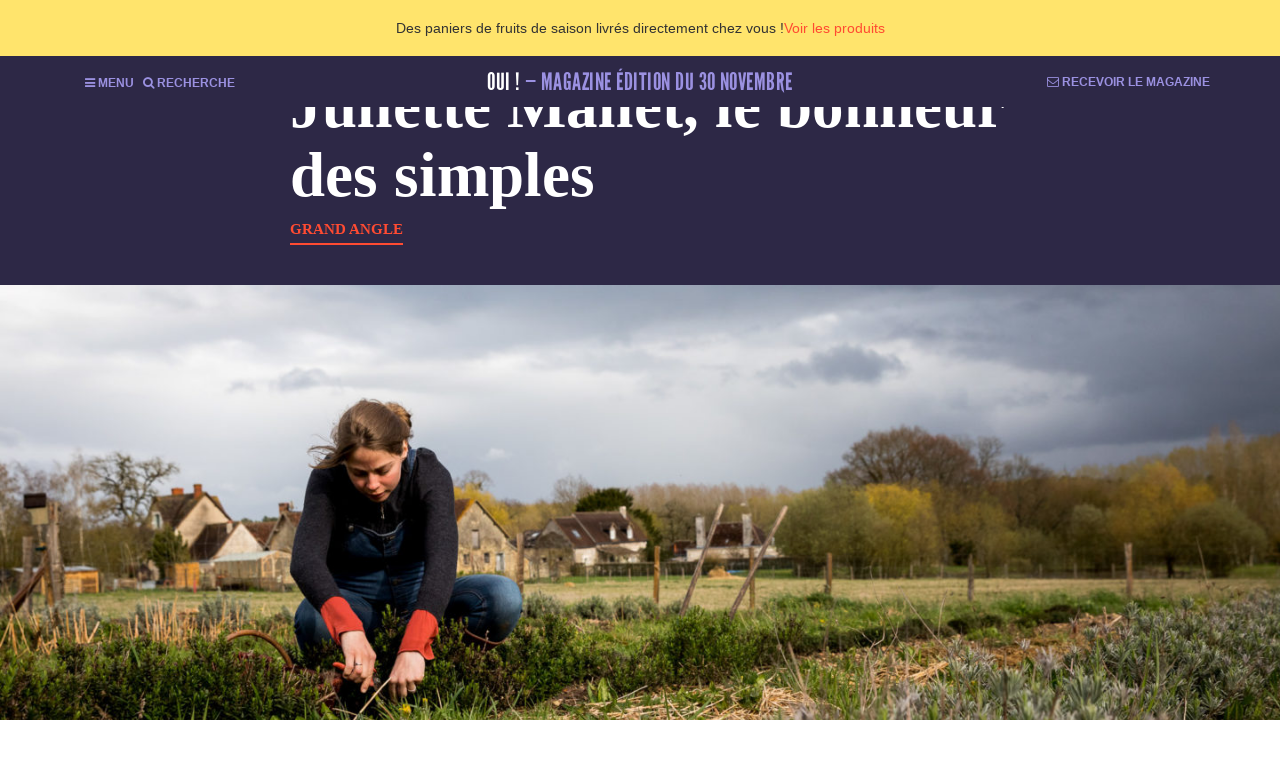

--- FILE ---
content_type: text/html; charset=UTF-8
request_url: https://magazine.laruchequiditoui.fr/juliette-mallet-le-bonheur-des-simples/
body_size: 22952
content:
<!DOCTYPE html>
<html lang="en-US">
<head>
   <meta charset="UTF-8">
   
   <title>Juliette Mallet, le bonheur des simples - Oui ! Le magazine de la Ruche Qui Dit Oui !</title>
   
   <meta http-equiv="x-ua-compatible" content="ie=edge">
   <meta name="viewport" content="width=device-width, initial-scale=1">
   
   <link rel="apple-touch-icon-precomposed" sizes="57x57" href="https://magazine.laruchequiditoui.fr/wp-content/themes/magazine/assets/images/apple-touch-icon-57x57.png" />
   <link rel="apple-touch-icon-precomposed" sizes="114x114" href="https://magazine.laruchequiditoui.fr/wp-content/themes/magazine/assets/images/apple-touch-icon-114x114.png" />
   <link rel="apple-touch-icon-precomposed" sizes="72x72" href="https://magazine.laruchequiditoui.fr/wp-content/themes/magazine/assets/images/apple-touch-icon-72x72.png" />
   <link rel="apple-touch-icon-precomposed" sizes="144x144" href="https://magazine.laruchequiditoui.fr/wp-content/themes/magazine/assets/images/apple-touch-icon-144x144.png" />
   <link rel="apple-touch-icon-precomposed" sizes="60x60" href="https://magazine.laruchequiditoui.fr/wp-content/themes/magazine/assets/images/apple-touch-icon-60x60.png" />
   <link rel="apple-touch-icon-precomposed" sizes="120x120" href="https://magazine.laruchequiditoui.fr/wp-content/themes/magazine/assets/images/apple-touch-icon-120x120.png" />
   <link rel="apple-touch-icon-precomposed" sizes="76x76" href="https://magazine.laruchequiditoui.fr/wp-content/themes/magazine/assets/images/apple-touch-icon-76x76.png" />
   <link rel="apple-touch-icon-precomposed" sizes="152x152" href="https://magazine.laruchequiditoui.fr/wp-content/themes/magazine/assets/images/apple-touch-icon-152x152.png" />
   <link rel="icon" type="image/png" href="https://magazine.laruchequiditoui.fr/wp-content/themes/magazine/assets/images/favicon-196x196.png" sizes="196x196" />
   <link rel="icon" type="image/png" href="https://magazine.laruchequiditoui.fr/wp-content/themes/magazine/assets/images/favicon-96x96.png" sizes="96x96" />
   <link rel="icon" type="image/png" href="https://magazine.laruchequiditoui.fr/wp-content/themes/magazine/assets/images/favicon-32x32.png" sizes="32x32" />
   <link rel="icon" type="image/png" href="https://magazine.laruchequiditoui.fr/wp-content/themes/magazine/assets/images/favicon-16x16.png" sizes="16x16" />
   <link rel="icon" type="image/png" href="https://magazine.laruchequiditoui.fr/wp-content/themes/magazine/assets/images/favicon-128.png" sizes="128x128" />
   <meta name="application-name" content="&nbsp;"/>
   <meta name="msapplication-TileColor" content="#FFFFFF" />
   <meta name="msapplication-TileImage" content="https://magazine.laruchequiditoui.fr/wp-content/themes/magazine/assets/images/mstile-144x144.png" />
   <meta name="msapplication-square70x70logo" content="https://magazine.laruchequiditoui.fr/wp-content/themes/magazine/assets/images/mstile-70x70.png" />
   <meta name="msapplication-square150x150logo" content="https://magazine.laruchequiditoui.fr/wp-content/themes/magazine/assets/images/mstile-150x150.png" />
   <meta name="msapplication-wide310x150logo" content="https://magazine.laruchequiditoui.fr/wp-content/themes/magazine/assets/images/mstile-310x150.png" />
   <meta name="msapplication-square310x310logo" content="https://magazine.laruchequiditoui.fr/wp-content/themes/magazine/assets/images/mstile-310x310.png" />

   <link rel="preload" href="https://magazine.laruchequiditoui.fr/wp-content/themes/magazine/assets/fonts/leaguegothic-regular-webfont.woff">
   
   <meta name='robots' content='max-image-preview:large' />

	<!-- This site is optimized with the Yoast SEO plugin v14.3 - https://yoast.com/wordpress/plugins/seo/ -->
	<meta name="description" content="Jeune agricultrice fraîchement installée, Juliette Mallet fait de la simplicité un art de vivre et de travailler. Bienvenue dans son monde où le mot minuscule rime avec liberté." />
	<meta name="robots" content="index, follow" />
	<meta name="googlebot" content="index, follow, max-snippet:-1, max-image-preview:large, max-video-preview:-1" />
	<meta name="bingbot" content="index, follow, max-snippet:-1, max-image-preview:large, max-video-preview:-1" />
	<link rel="canonical" href="https://magazine.laruchequiditoui.fr/juliette-mallet-le-bonheur-des-simples/" />
	<meta property="og:locale" content="en_US" />
	<meta property="og:type" content="article" />
	<meta property="og:title" content="Juliette Mallet, le bonheur des simples - Oui ! Le magazine de la Ruche Qui Dit Oui !" />
	<meta property="og:description" content="Jeune agricultrice fraîchement installée, Juliette Mallet fait de la simplicité un art de vivre et de travailler. Bienvenue dans son monde où le mot minuscule rime avec liberté." />
	<meta property="og:url" content="https://magazine.laruchequiditoui.fr/juliette-mallet-le-bonheur-des-simples/" />
	<meta property="og:site_name" content="Oui !" />
	<meta property="article:publisher" content="https://www.facebook.com/laruchequiditoui/" />
	<meta property="article:published_time" content="2018-04-25T08:54:35+00:00" />
	<meta property="article:modified_time" content="2019-08-27T12:31:13+00:00" />
	<meta property="og:image" content="https://magazine.laruchequiditoui.fr/wp-content/uploads/2018/04/TL448_LRQDO_TOURAINE_juliettekrier_180404_6701.jpg" />
	<meta property="og:image:width" content="2000" />
	<meta property="og:image:height" content="1333" />
	<meta name="twitter:card" content="summary_large_image" />
	<meta name="twitter:creator" content="@ruchequiditoui" />
	<meta name="twitter:site" content="@ruchequiditoui" />
	<script type="application/ld+json" class="yoast-schema-graph">{"@context":"https://schema.org","@graph":[{"@type":"WebSite","@id":"https://magazine.laruchequiditoui.fr/#website","url":"https://magazine.laruchequiditoui.fr/","name":"Oui !","description":"Le magazine de la Ruche Qui Dit Oui !","potentialAction":[{"@type":"SearchAction","target":"https://magazine.laruchequiditoui.fr/?s={search_term_string}","query-input":"required name=search_term_string"}],"inLanguage":"en-US"},{"@type":"ImageObject","@id":"https://magazine.laruchequiditoui.fr/juliette-mallet-le-bonheur-des-simples/#primaryimage","inLanguage":"en-US","url":"https://magazine.laruchequiditoui.fr/wp-content/uploads/2018/04/TL448_LRQDO_TOURAINE_juliettekrier_180404_6701.jpg","width":2000,"height":1333,"caption":"\u00a9Thomas Louapre"},{"@type":"WebPage","@id":"https://magazine.laruchequiditoui.fr/juliette-mallet-le-bonheur-des-simples/#webpage","url":"https://magazine.laruchequiditoui.fr/juliette-mallet-le-bonheur-des-simples/","name":"Juliette Mallet, le bonheur des simples - Oui ! Le magazine de la Ruche Qui Dit Oui !","isPartOf":{"@id":"https://magazine.laruchequiditoui.fr/#website"},"primaryImageOfPage":{"@id":"https://magazine.laruchequiditoui.fr/juliette-mallet-le-bonheur-des-simples/#primaryimage"},"datePublished":"2018-04-25T08:54:35+00:00","dateModified":"2019-08-27T12:31:13+00:00","author":{"@id":"https://magazine.laruchequiditoui.fr/#/schema/person/d59dcbb5a0d72b16905aa74d97fb3b27"},"description":"Jeune agricultrice fra\u00eechement install\u00e9e, Juliette Mallet fait de la simplicit\u00e9 un art de vivre et de travailler. Bienvenue dans son monde o\u00f9 le mot minuscule rime avec libert\u00e9.","inLanguage":"en-US","potentialAction":[{"@type":"ReadAction","target":["https://magazine.laruchequiditoui.fr/juliette-mallet-le-bonheur-des-simples/"]}]},{"@type":["Person"],"@id":"https://magazine.laruchequiditoui.fr/#/schema/person/d59dcbb5a0d72b16905aa74d97fb3b27","name":"H\u00e9l\u00e8ne Binet","description":"Son sourire est invincible mais sa vie semble impossible. H\u00e9l\u00e8ne \u00e9crit pour ce blog, pour des sites d'information alternatifs ou la presse traditionnelle ; elle publie des guides aussi diff\u00e9rents que \"Les arbres remarquables d'Is\u00e8re\" ou \"Belle et bio \u00e0 Paris\" ; elle g\u00e8re sa propre Ruche, l'une des premi\u00e8res et des plus grandes de France ; elle a trois enfants ; elle \u00e9l\u00e8ve un chat. Quand on y pense on perd haleine. Pas elle."}]}</script>
	<!-- / Yoast SEO plugin. -->


<link rel="alternate" type="application/rss+xml" title="Oui ! &raquo; Juliette Mallet, le bonheur des simples Comments Feed" href="https://magazine.laruchequiditoui.fr/juliette-mallet-le-bonheur-des-simples/feed/" />
<!-- This site uses the Google Analytics by MonsterInsights plugin v7.10.4 - Using Analytics tracking - https://www.monsterinsights.com/ -->
<script type="text/javascript" data-cfasync="false">
	var mi_version         = '7.10.4';
	var mi_track_user      = true;
	var mi_no_track_reason = '';
	
	var disableStr = 'ga-disable-UA-19024647-13';

	/* Function to detect opted out users */
	function __gaTrackerIsOptedOut() {
		return document.cookie.indexOf(disableStr + '=true') > -1;
	}

	/* Disable tracking if the opt-out cookie exists. */
	if ( __gaTrackerIsOptedOut() ) {
		window[disableStr] = true;
	}

	/* Opt-out function */
	function __gaTrackerOptout() {
	  document.cookie = disableStr + '=true; expires=Thu, 31 Dec 2099 23:59:59 UTC; path=/';
	  window[disableStr] = true;
	}
	
	if ( mi_track_user ) {
		(function(i,s,o,g,r,a,m){i['GoogleAnalyticsObject']=r;i[r]=i[r]||function(){
			(i[r].q=i[r].q||[]).push(arguments)},i[r].l=1*new Date();a=s.createElement(o),
			m=s.getElementsByTagName(o)[0];a.async=1;a.src=g;m.parentNode.insertBefore(a,m)
		})(window,document,'script','//www.google-analytics.com/analytics.js','__gaTracker');

		__gaTracker('create', 'UA-19024647-13', 'auto');
		__gaTracker('set', 'forceSSL', true);
		__gaTracker('require', 'displayfeatures');
		__gaTracker('send','pageview');
	} else {
		console.log( "" );
		(function() {
			/* https://developers.google.com/analytics/devguides/collection/analyticsjs/ */
			var noopfn = function() {
				return null;
			};
			var noopnullfn = function() {
				return null;
			};
			var Tracker = function() {
				return null;
			};
			var p = Tracker.prototype;
			p.get = noopfn;
			p.set = noopfn;
			p.send = noopfn;
			var __gaTracker = function() {
				var len = arguments.length;
				if ( len === 0 ) {
					return;
				}
				var f = arguments[len-1];
				if ( typeof f !== 'object' || f === null || typeof f.hitCallback !== 'function' ) {
					console.log( 'Not running function __gaTracker(' + arguments[0] + " ....) because you are not being tracked. " + mi_no_track_reason );
					return;
				}
				try {
					f.hitCallback();
				} catch (ex) {

				}
			};
			__gaTracker.create = function() {
				return new Tracker();
			};
			__gaTracker.getByName = noopnullfn;
			__gaTracker.getAll = function() {
				return [];
			};
			__gaTracker.remove = noopfn;
			window['__gaTracker'] = __gaTracker;
					})();
		}
</script>
<!-- / Google Analytics by MonsterInsights -->
<link rel='stylesheet' id='wp-block-library-css' href='https://magazine.laruchequiditoui.fr/wp-includes/css/dist/block-library/style.min.css?ver=6.1.9' type='text/css' media='all' />
<link rel='stylesheet' id='classic-theme-styles-css' href='https://magazine.laruchequiditoui.fr/wp-includes/css/classic-themes.min.css?ver=1' type='text/css' media='all' />
<style id='global-styles-inline-css' type='text/css'>
body{--wp--preset--color--black: #000000;--wp--preset--color--cyan-bluish-gray: #abb8c3;--wp--preset--color--white: #ffffff;--wp--preset--color--pale-pink: #f78da7;--wp--preset--color--vivid-red: #cf2e2e;--wp--preset--color--luminous-vivid-orange: #ff6900;--wp--preset--color--luminous-vivid-amber: #fcb900;--wp--preset--color--light-green-cyan: #7bdcb5;--wp--preset--color--vivid-green-cyan: #00d084;--wp--preset--color--pale-cyan-blue: #8ed1fc;--wp--preset--color--vivid-cyan-blue: #0693e3;--wp--preset--color--vivid-purple: #9b51e0;--wp--preset--gradient--vivid-cyan-blue-to-vivid-purple: linear-gradient(135deg,rgba(6,147,227,1) 0%,rgb(155,81,224) 100%);--wp--preset--gradient--light-green-cyan-to-vivid-green-cyan: linear-gradient(135deg,rgb(122,220,180) 0%,rgb(0,208,130) 100%);--wp--preset--gradient--luminous-vivid-amber-to-luminous-vivid-orange: linear-gradient(135deg,rgba(252,185,0,1) 0%,rgba(255,105,0,1) 100%);--wp--preset--gradient--luminous-vivid-orange-to-vivid-red: linear-gradient(135deg,rgba(255,105,0,1) 0%,rgb(207,46,46) 100%);--wp--preset--gradient--very-light-gray-to-cyan-bluish-gray: linear-gradient(135deg,rgb(238,238,238) 0%,rgb(169,184,195) 100%);--wp--preset--gradient--cool-to-warm-spectrum: linear-gradient(135deg,rgb(74,234,220) 0%,rgb(151,120,209) 20%,rgb(207,42,186) 40%,rgb(238,44,130) 60%,rgb(251,105,98) 80%,rgb(254,248,76) 100%);--wp--preset--gradient--blush-light-purple: linear-gradient(135deg,rgb(255,206,236) 0%,rgb(152,150,240) 100%);--wp--preset--gradient--blush-bordeaux: linear-gradient(135deg,rgb(254,205,165) 0%,rgb(254,45,45) 50%,rgb(107,0,62) 100%);--wp--preset--gradient--luminous-dusk: linear-gradient(135deg,rgb(255,203,112) 0%,rgb(199,81,192) 50%,rgb(65,88,208) 100%);--wp--preset--gradient--pale-ocean: linear-gradient(135deg,rgb(255,245,203) 0%,rgb(182,227,212) 50%,rgb(51,167,181) 100%);--wp--preset--gradient--electric-grass: linear-gradient(135deg,rgb(202,248,128) 0%,rgb(113,206,126) 100%);--wp--preset--gradient--midnight: linear-gradient(135deg,rgb(2,3,129) 0%,rgb(40,116,252) 100%);--wp--preset--duotone--dark-grayscale: url('#wp-duotone-dark-grayscale');--wp--preset--duotone--grayscale: url('#wp-duotone-grayscale');--wp--preset--duotone--purple-yellow: url('#wp-duotone-purple-yellow');--wp--preset--duotone--blue-red: url('#wp-duotone-blue-red');--wp--preset--duotone--midnight: url('#wp-duotone-midnight');--wp--preset--duotone--magenta-yellow: url('#wp-duotone-magenta-yellow');--wp--preset--duotone--purple-green: url('#wp-duotone-purple-green');--wp--preset--duotone--blue-orange: url('#wp-duotone-blue-orange');--wp--preset--font-size--small: 13px;--wp--preset--font-size--medium: 20px;--wp--preset--font-size--large: 36px;--wp--preset--font-size--x-large: 42px;--wp--preset--spacing--20: 0.44rem;--wp--preset--spacing--30: 0.67rem;--wp--preset--spacing--40: 1rem;--wp--preset--spacing--50: 1.5rem;--wp--preset--spacing--60: 2.25rem;--wp--preset--spacing--70: 3.38rem;--wp--preset--spacing--80: 5.06rem;}:where(.is-layout-flex){gap: 0.5em;}body .is-layout-flow > .alignleft{float: left;margin-inline-start: 0;margin-inline-end: 2em;}body .is-layout-flow > .alignright{float: right;margin-inline-start: 2em;margin-inline-end: 0;}body .is-layout-flow > .aligncenter{margin-left: auto !important;margin-right: auto !important;}body .is-layout-constrained > .alignleft{float: left;margin-inline-start: 0;margin-inline-end: 2em;}body .is-layout-constrained > .alignright{float: right;margin-inline-start: 2em;margin-inline-end: 0;}body .is-layout-constrained > .aligncenter{margin-left: auto !important;margin-right: auto !important;}body .is-layout-constrained > :where(:not(.alignleft):not(.alignright):not(.alignfull)){max-width: var(--wp--style--global--content-size);margin-left: auto !important;margin-right: auto !important;}body .is-layout-constrained > .alignwide{max-width: var(--wp--style--global--wide-size);}body .is-layout-flex{display: flex;}body .is-layout-flex{flex-wrap: wrap;align-items: center;}body .is-layout-flex > *{margin: 0;}:where(.wp-block-columns.is-layout-flex){gap: 2em;}.has-black-color{color: var(--wp--preset--color--black) !important;}.has-cyan-bluish-gray-color{color: var(--wp--preset--color--cyan-bluish-gray) !important;}.has-white-color{color: var(--wp--preset--color--white) !important;}.has-pale-pink-color{color: var(--wp--preset--color--pale-pink) !important;}.has-vivid-red-color{color: var(--wp--preset--color--vivid-red) !important;}.has-luminous-vivid-orange-color{color: var(--wp--preset--color--luminous-vivid-orange) !important;}.has-luminous-vivid-amber-color{color: var(--wp--preset--color--luminous-vivid-amber) !important;}.has-light-green-cyan-color{color: var(--wp--preset--color--light-green-cyan) !important;}.has-vivid-green-cyan-color{color: var(--wp--preset--color--vivid-green-cyan) !important;}.has-pale-cyan-blue-color{color: var(--wp--preset--color--pale-cyan-blue) !important;}.has-vivid-cyan-blue-color{color: var(--wp--preset--color--vivid-cyan-blue) !important;}.has-vivid-purple-color{color: var(--wp--preset--color--vivid-purple) !important;}.has-black-background-color{background-color: var(--wp--preset--color--black) !important;}.has-cyan-bluish-gray-background-color{background-color: var(--wp--preset--color--cyan-bluish-gray) !important;}.has-white-background-color{background-color: var(--wp--preset--color--white) !important;}.has-pale-pink-background-color{background-color: var(--wp--preset--color--pale-pink) !important;}.has-vivid-red-background-color{background-color: var(--wp--preset--color--vivid-red) !important;}.has-luminous-vivid-orange-background-color{background-color: var(--wp--preset--color--luminous-vivid-orange) !important;}.has-luminous-vivid-amber-background-color{background-color: var(--wp--preset--color--luminous-vivid-amber) !important;}.has-light-green-cyan-background-color{background-color: var(--wp--preset--color--light-green-cyan) !important;}.has-vivid-green-cyan-background-color{background-color: var(--wp--preset--color--vivid-green-cyan) !important;}.has-pale-cyan-blue-background-color{background-color: var(--wp--preset--color--pale-cyan-blue) !important;}.has-vivid-cyan-blue-background-color{background-color: var(--wp--preset--color--vivid-cyan-blue) !important;}.has-vivid-purple-background-color{background-color: var(--wp--preset--color--vivid-purple) !important;}.has-black-border-color{border-color: var(--wp--preset--color--black) !important;}.has-cyan-bluish-gray-border-color{border-color: var(--wp--preset--color--cyan-bluish-gray) !important;}.has-white-border-color{border-color: var(--wp--preset--color--white) !important;}.has-pale-pink-border-color{border-color: var(--wp--preset--color--pale-pink) !important;}.has-vivid-red-border-color{border-color: var(--wp--preset--color--vivid-red) !important;}.has-luminous-vivid-orange-border-color{border-color: var(--wp--preset--color--luminous-vivid-orange) !important;}.has-luminous-vivid-amber-border-color{border-color: var(--wp--preset--color--luminous-vivid-amber) !important;}.has-light-green-cyan-border-color{border-color: var(--wp--preset--color--light-green-cyan) !important;}.has-vivid-green-cyan-border-color{border-color: var(--wp--preset--color--vivid-green-cyan) !important;}.has-pale-cyan-blue-border-color{border-color: var(--wp--preset--color--pale-cyan-blue) !important;}.has-vivid-cyan-blue-border-color{border-color: var(--wp--preset--color--vivid-cyan-blue) !important;}.has-vivid-purple-border-color{border-color: var(--wp--preset--color--vivid-purple) !important;}.has-vivid-cyan-blue-to-vivid-purple-gradient-background{background: var(--wp--preset--gradient--vivid-cyan-blue-to-vivid-purple) !important;}.has-light-green-cyan-to-vivid-green-cyan-gradient-background{background: var(--wp--preset--gradient--light-green-cyan-to-vivid-green-cyan) !important;}.has-luminous-vivid-amber-to-luminous-vivid-orange-gradient-background{background: var(--wp--preset--gradient--luminous-vivid-amber-to-luminous-vivid-orange) !important;}.has-luminous-vivid-orange-to-vivid-red-gradient-background{background: var(--wp--preset--gradient--luminous-vivid-orange-to-vivid-red) !important;}.has-very-light-gray-to-cyan-bluish-gray-gradient-background{background: var(--wp--preset--gradient--very-light-gray-to-cyan-bluish-gray) !important;}.has-cool-to-warm-spectrum-gradient-background{background: var(--wp--preset--gradient--cool-to-warm-spectrum) !important;}.has-blush-light-purple-gradient-background{background: var(--wp--preset--gradient--blush-light-purple) !important;}.has-blush-bordeaux-gradient-background{background: var(--wp--preset--gradient--blush-bordeaux) !important;}.has-luminous-dusk-gradient-background{background: var(--wp--preset--gradient--luminous-dusk) !important;}.has-pale-ocean-gradient-background{background: var(--wp--preset--gradient--pale-ocean) !important;}.has-electric-grass-gradient-background{background: var(--wp--preset--gradient--electric-grass) !important;}.has-midnight-gradient-background{background: var(--wp--preset--gradient--midnight) !important;}.has-small-font-size{font-size: var(--wp--preset--font-size--small) !important;}.has-medium-font-size{font-size: var(--wp--preset--font-size--medium) !important;}.has-large-font-size{font-size: var(--wp--preset--font-size--large) !important;}.has-x-large-font-size{font-size: var(--wp--preset--font-size--x-large) !important;}
.wp-block-navigation a:where(:not(.wp-element-button)){color: inherit;}
:where(.wp-block-columns.is-layout-flex){gap: 2em;}
.wp-block-pullquote{font-size: 1.5em;line-height: 1.6;}
</style>
<link rel='stylesheet' id='lazyloadxt-spinner-style-css' href='https://magazine.laruchequiditoui.fr/wp-content/plugins/lazy-load-xt/css/jquery.lazyloadxt.spinner.min.css?ver=1.0.6' type='text/css' media='all' />
<link rel='stylesheet' id='main-css' href='https://magazine.laruchequiditoui.fr/wp-content/themes/magazine/assets/css/main.css?ver=1.5.35' type='text/css' media='all' />
<link rel='stylesheet' id='wp_mailjet_subscribe_widget-widget-front-styles-css' href='https://magazine.laruchequiditoui.fr/wp-content/plugins/mailjet-for-wordpress/src/widget/css/front-widget.css?ver=5.3' type='text/css' media='all' />
<script type='text/javascript' id='monsterinsights-frontend-script-js-extra'>
/* <![CDATA[ */
var monsterinsights_frontend = {"js_events_tracking":"true","download_extensions":"doc,pdf,ppt,zip,xls,docx,pptx,xlsx","inbound_paths":"[]","home_url":"https:\/\/magazine.laruchequiditoui.fr","hash_tracking":"false"};
/* ]]> */
</script>
<script type='text/javascript' src='https://magazine.laruchequiditoui.fr/wp-content/plugins/google-analytics-for-wordpress/assets/js/frontend.js?ver=7.10.4' id='monsterinsights-frontend-script-js'></script>
<script type='text/javascript' src='https://magazine.laruchequiditoui.fr/wp-content/themes/magazine/assets/js/static/jquery.js?ver=2.2.0' id='jquery-js'></script>
<script type='text/javascript' src='https://magazine.laruchequiditoui.fr/wp-content/plugins/lazy-load-xt/js/jquery.lazyloadxt.extra.min.js?ver=1.0.6' id='lazy-load-xt-script-js'></script>
<script type='text/javascript' src='https://magazine.laruchequiditoui.fr/wp-content/plugins/lazy-load-xt/js/jquery.lazyloadxt.srcset.min.js?ver=1.0.6' id='lazy-load-xt-srcset-js'></script>
<script type='text/javascript' id='wpp-js-js-extra'>
/* <![CDATA[ */
var wpp_params = {"sampling_active":"1","sampling_rate":"100","ajax_url":"https:\/\/magazine.laruchequiditoui.fr\/wp-json\/wordpress-popular-posts\/v1\/popular-posts","ID":"26455","token":"79713f748b","debug":"1"};
/* ]]> */
</script>
<script type='text/javascript' src='https://magazine.laruchequiditoui.fr/wp-content/plugins/wordpress-popular-posts/assets/js/wpp-5.0.0.min.js?ver=5.1.0' id='wpp-js-js'></script>
<script type='text/javascript' id='wp_mailjet_subscribe_widget-front-script-js-extra'>
/* <![CDATA[ */
var mjWidget = {"ajax_url":"https:\/\/magazine.laruchequiditoui.fr\/wp-admin\/admin-ajax.php"};
/* ]]> */
</script>
<script type='text/javascript' src='https://magazine.laruchequiditoui.fr/wp-content/plugins/mailjet-for-wordpress/src/widget/js/front-widget.js?ver=6.1.9' id='wp_mailjet_subscribe_widget-front-script-js'></script>
<link rel="https://api.w.org/" href="https://magazine.laruchequiditoui.fr/wp-json/" /><link rel="alternate" type="application/json" href="https://magazine.laruchequiditoui.fr/wp-json/wp/v2/posts/26455" /><link rel="alternate" type="application/json+oembed" href="https://magazine.laruchequiditoui.fr/wp-json/oembed/1.0/embed?url=https%3A%2F%2Fmagazine.laruchequiditoui.fr%2Fjuliette-mallet-le-bonheur-des-simples%2F" />
<link rel="alternate" type="text/xml+oembed" href="https://magazine.laruchequiditoui.fr/wp-json/oembed/1.0/embed?url=https%3A%2F%2Fmagazine.laruchequiditoui.fr%2Fjuliette-mallet-le-bonheur-des-simples%2F&#038;format=xml" />

<!-- Facebook Pixel Code -->
<script type='text/javascript'>
!function(f,b,e,v,n,t,s){if(f.fbq)return;n=f.fbq=function(){n.callMethod?
n.callMethod.apply(n,arguments):n.queue.push(arguments)};if(!f._fbq)f._fbq=n;
n.push=n;n.loaded=!0;n.version='2.0';n.queue=[];t=b.createElement(e);t.async=!0;
t.src=v;s=b.getElementsByTagName(e)[0];s.parentNode.insertBefore(t,s)}(window,
document,'script','https://connect.facebook.net/en_US/fbevents.js');
</script>
<!-- End Facebook Pixel Code -->
<script type='text/javascript'>
  fbq('init', '225064034516979', [], {
    "agent": "wordpress-6.1.9-1.7.25"
});
</script><script type='text/javascript'>
  fbq('track', 'PageView', []);
</script>
<!-- Facebook Pixel Code -->
<noscript>
<img height="1" width="1" style="display:none" alt="fbpx"
src="https://www.facebook.com/tr?id=225064034516979&ev=PageView&noscript=1" />
</noscript>
<!-- End Facebook Pixel Code -->
<style type="text/css">.recentcomments a{display:inline !important;padding:0 !important;margin:0 !important;}</style><link rel="icon" href="https://magazine.laruchequiditoui.fr/wp-content/uploads/2023/01/Logo-Oui-mag-150x146.png" sizes="32x32" />
<link rel="icon" href="https://magazine.laruchequiditoui.fr/wp-content/uploads/2023/01/Logo-Oui-mag-310x310.png" sizes="192x192" />
<link rel="apple-touch-icon" href="https://magazine.laruchequiditoui.fr/wp-content/uploads/2023/01/Logo-Oui-mag-180x180.png" />
<meta name="msapplication-TileImage" content="https://magazine.laruchequiditoui.fr/wp-content/uploads/2023/01/Logo-Oui-mag-310x310.png" />
		<style type="text/css" id="wp-custom-css">
			/*update may take up to an hour (cache cloudfront)*/
.twitter {
	display: none;
}

.header-link {
    display: flex;
    background: #FFE46C;
    height: 56px;
    flex-wrap: nowrap;
    align-content: center;
    justify-content: center;
    align-items: center;
    font-family: Inter, sans-serif;
    font-size: 14px;
    line-height: 20px;
		color: #333333;

    > a {
				margin-left: 31px;
        color: #333333;
				text-decoration-line: underline
    }
}

body:has(.banner) .entry-title {
    margin-top: 56px !important;
}

.header-menu, .header-magazine  {
    margin-top: 56px;
}

@media (max-width: 1100px) {
	.header-link {
    height: 80px;
		flex-direction: column;
		font-size: 16px;
    line-height: 24px;
		
		> span {
			text-align: center
		}
		
    > a {
				margin-left: unset;
				margin-top: 5px;
    }
	}
	
	body:has(.banner) .entry-title {
    margin-top: 80px !important;
	}

	.header-menu, .header-magazine  {
    margin-top: 80px;
	}
}
		</style>
		</head>
<body class="post-template-default single single-post postid-26455 single-format-standard">

<!--[if IE]>
   <div class="alert alert-warning">
   You are using an <strong>outdated</strong> browser. Please <a href="http://browsehappy.com/">upgrade your browser</a> to improve your experience.   </div>
<![endif]-->
<header class="header-link navbar-fixed-top">
    <span>Des paniers de fruits de saison livrés directement chez vous !</span>
    <a href="https://laruchequiditoui.fr/fr" target="_blank">Voir les produits</a>
</header>
<header class="header-menu navbar navbar-fixed-top navbar-dark banner">
   <div class="container">
      
	   <div class="row">
		
		   <nav class="nav-primary">
			   <ul class="list-inline">
               <li class="list-inline-item"><a href="#" class="btn-menu cd-btn"><i class="fa fa-bars"></i><span> Menu</span></a></li>
               <li class="list-inline-item"><a href="#" class="btn-recherche"><i class="fa fa-search"></i> Recherche</a></li>
			   </ul>
	      </nav>
	      
	      <a class="brand" href="https://magazine.laruchequiditoui.fr/">Oui ! <span> — Magazine Édition du 30 Novembre</span></a>
	      <a href="#" class="subscribe-magazine btn-newsletter"><i class="fa fa-envelope-o"></i> Recevoir le magazine</a>
	  
	  </div>
	  
  </div>
</header>
<article class="new-article post-26455 post type-post status-publish format-standard has-post-thumbnail hentry category-grand-angle tag-agricultrice tag-jeune regions-centre-val-de-loire">
   <header>
      <div class="container">
	   	<div class="row">
            <h2 class="surtitre">Conversion quand tu nous tiens</h2>
	      </div>
         <div class="row">
            <h1 class="entry-title">Juliette Mallet, le bonheur des simples</h1>
         </div>
         <div class="row">
            <div class="category"><a href="https://magazine.laruchequiditoui.fr/category/grand-angle/" rel="category tag">Grand angle</a></div>
         </div>
      </div>

      <div class="header-thumbnail-top-big">
      <img width="1440" height="600" src="[data-uri]" data-src="https://magazine.laruchequiditoui.fr/wp-content/uploads/2018/04/TL448_LRQDO_TOURAINE_juliettekrier_180404_6701-1440x600.jpg" class="attachment-thumbnail-top-article size-thumbnail-top-article wp-post-image" alt="" decoding="async" /><noscript><img width="1440" height="600" src="https://magazine.laruchequiditoui.fr/wp-content/uploads/2018/04/TL448_LRQDO_TOURAINE_juliettekrier_180404_6701-1440x600.jpg" class="attachment-thumbnail-top-article size-thumbnail-top-article wp-post-image" alt="" decoding="async" /></noscript>      </div>

      <div class="header-thumbnail-top-small">
      <img width="460" height="460" src="[data-uri]" data-src="https://magazine.laruchequiditoui.fr/wp-content/uploads/2018/04/TL448_LRQDO_TOURAINE_juliettekrier_180404_6701-460x460.jpg" class="attachment-thumbnail-top-article-mobile size-thumbnail-top-article-mobile wp-post-image" alt="" decoding="async" loading="lazy" src="[data-uri]" data-srcset="https://magazine.laruchequiditoui.fr/wp-content/uploads/2018/04/TL448_LRQDO_TOURAINE_juliettekrier_180404_6701-460x460.jpg 460w, https://magazine.laruchequiditoui.fr/wp-content/uploads/2018/04/TL448_LRQDO_TOURAINE_juliettekrier_180404_6701-180x180.jpg 180w, https://magazine.laruchequiditoui.fr/wp-content/uploads/2018/04/TL448_LRQDO_TOURAINE_juliettekrier_180404_6701-310x310.jpg 310w, https://magazine.laruchequiditoui.fr/wp-content/uploads/2018/04/TL448_LRQDO_TOURAINE_juliettekrier_180404_6701-460x460@2x.jpg 920w, https://magazine.laruchequiditoui.fr/wp-content/uploads/2018/04/TL448_LRQDO_TOURAINE_juliettekrier_180404_6701-180x180@2x.jpg 360w, https://magazine.laruchequiditoui.fr/wp-content/uploads/2018/04/TL448_LRQDO_TOURAINE_juliettekrier_180404_6701-310x310@2x.jpg 620w" sizes="(max-width: 460px) 100vw, 460px" /><noscript><img width="460" height="460" src="https://magazine.laruchequiditoui.fr/wp-content/uploads/2018/04/TL448_LRQDO_TOURAINE_juliettekrier_180404_6701-460x460.jpg" class="attachment-thumbnail-top-article-mobile size-thumbnail-top-article-mobile wp-post-image" alt="" decoding="async" loading="lazy" srcset="https://magazine.laruchequiditoui.fr/wp-content/uploads/2018/04/TL448_LRQDO_TOURAINE_juliettekrier_180404_6701-460x460.jpg 460w, https://magazine.laruchequiditoui.fr/wp-content/uploads/2018/04/TL448_LRQDO_TOURAINE_juliettekrier_180404_6701-180x180.jpg 180w, https://magazine.laruchequiditoui.fr/wp-content/uploads/2018/04/TL448_LRQDO_TOURAINE_juliettekrier_180404_6701-310x310.jpg 310w, https://magazine.laruchequiditoui.fr/wp-content/uploads/2018/04/TL448_LRQDO_TOURAINE_juliettekrier_180404_6701-460x460@2x.jpg 920w, https://magazine.laruchequiditoui.fr/wp-content/uploads/2018/04/TL448_LRQDO_TOURAINE_juliettekrier_180404_6701-180x180@2x.jpg 360w, https://magazine.laruchequiditoui.fr/wp-content/uploads/2018/04/TL448_LRQDO_TOURAINE_juliettekrier_180404_6701-310x310@2x.jpg 620w" sizes="(max-width: 460px) 100vw, 460px" /></noscript>      </div>
   </header>

   <div class="container entry-wrapper">
      <div class="row">
         <div class="entry-content">
            <aside class="sharing">
   <ul class="list-unstyled">
      <li><a href="mailto:?subject=Juliette Mallet, le bonheur des simplese&amp;body=Cet article peut t'intéresser Juliette Mallet, le bonheur des simples%0D%0Ahttps://magazine.laruchequiditoui.fr/juliette-mallet-le-bonheur-des-simples/" title="Envoyer par Mail"><i class="fa fa-envelope-o"></i> Email</a></li>
      <li><a target='_blank' href="http://www.facebook.com/sharer.php?u=https://magazine.laruchequiditoui.fr/juliette-mallet-le-bonheur-des-simples/&amp;p=Juliette Mallet, le bonheur des simples"  title="Share on Facebook."><i class="fa fa-facebook-square"></i> Share</a></li>
      <li><a href="http://twitter.com/home/?status=Juliette Mallet, le bonheur des simples @ruchequiditoui - https://magazine.laruchequiditoui.fr/juliette-mallet-le-bonheur-des-simples/" title="Tweet this!" target='_blank'><i class="fa fa-twitter-square"></i> Tweet</a></li>
      <li><a href="#"><a class="cd-btn btn-comments" href=""><i class="fa fa-comment"></i> 14</a></li>
   </ul>
</aside>            <div class="wrapper-p"><p class="byline author vcard">
   Par            <a href="https://magazine.laruchequiditoui.fr/author/helene/" class="fn">
          Hélène Binet</a>,
   <time class="updated" datetime="2018-04-25T08:54:35+00:00">25 April 2018</time>
</p></div>
            <div class="lrqdoweb-excerpt"><p>Jeune agricultrice fraîchement installée, Juliette Mallet fait de la simplicité un art de vivre et de travailler. Bienvenue dans son monde où le mot minuscule rime avec liberté.</p>
</div>                        <aside class="comments latest-comments">   <h4>Commentaires Récents</h4>

   <ol class="comment-list">
          <li class="comment even thread-even depth-1" >
        <article class="comment-body">
            
            <footer class="comment-meta">
            
               <div class="comment-author vcard">
                  <b class="fn"><a href='http://lacabaneaplantes.com/' rel='external nofollow ugc' class='url'>Juliette Mallet</a></b>
               </div>
               <div class="comment-content"><p>Merci Annick, je suis aussi comblée chaque jour !<br /><a class="btn-comments" href="#comment-139750">Répondre</a></p>
</div>
            
            </footer><!-- .comment-meta -->
            
        </article>
<!--     </li> -->
    </li><!-- #comment-## -->
    <li class="comment odd alt thread-odd thread-alt depth-1" >
        <article class="comment-body">
            
            <footer class="comment-meta">
            
               <div class="comment-author vcard">
                  <b class="fn"><a href='http://lacabaneaplantes.com/' rel='external nofollow ugc' class='url'>Mallet</a></b>
               </div>
               <div class="comment-content"><p>Merci beaucoup&#8230; il faut garder espoir surtt à notre époque ! À bientôt<br /><a class="btn-comments" href="#comment-139749">Répondre</a></p>
</div>
            
            </footer><!-- .comment-meta -->
            
        </article>
<!--     </li> -->
    </li><!-- #comment-## -->
    <li class="comment even thread-even depth-1" >
        <article class="comment-body">
            
            <footer class="comment-meta">
            
               <div class="comment-author vcard">
                  <b class="fn"><a href='http://lacabaneaplantes.com/' rel='external nofollow ugc' class='url'>Mallet</a></b>
               </div>
               <div class="comment-content"><p>Bonjour vous pourrez bientôt, sur mon site internet, pour venir me rencontrer pas de problème faites-moi signe ! <a href="http://lacabaneaplantes.com/" rel="nofollow ugc">http://lacabaneaplantes.com/</a><br /><a class="btn-comments" href="#comment-139748">Répondre</a></p>
</div>
            
            </footer><!-- .comment-meta -->
            
        </article>
<!--     </li> -->
    </li><!-- #comment-## -->

   </ol>

   <a href="#0" class="cd-btn btn btn-secondary btn-comments"><i class="fa fa-comment"></i> Commenter</a>
   <br>
   <a href="#0" class="comments-count btn-comments">
      Voir les 14 commentaires 
   </a>

</aside><div class='wrapper-p'><figure class="wp-caption">

			   		   <img width="768" height="512" src="[data-uri]" data-src="https://magazine.laruchequiditoui.fr/wp-content/uploads/2018/04/TL448_LRQDO_TOURAINE_juliettekrier_180404_6598-768x512.jpg" class="attachment-medium_large size-medium_large" alt="" decoding="async" loading="lazy" src="[data-uri]" data-srcset="https://magazine.laruchequiditoui.fr/wp-content/uploads/2018/04/TL448_LRQDO_TOURAINE_juliettekrier_180404_6598-768x512.jpg 768w, https://magazine.laruchequiditoui.fr/wp-content/uploads/2018/04/TL448_LRQDO_TOURAINE_juliettekrier_180404_6598-150x100@2x.jpg 300w, https://magazine.laruchequiditoui.fr/wp-content/uploads/2018/04/TL448_LRQDO_TOURAINE_juliettekrier_180404_6598-1140x760.jpg 1140w, https://magazine.laruchequiditoui.fr/wp-content/uploads/2018/04/TL448_LRQDO_TOURAINE_juliettekrier_180404_6598-150x100.jpg 150w, https://magazine.laruchequiditoui.fr/wp-content/uploads/2018/04/TL448_LRQDO_TOURAINE_juliettekrier_180404_6598-1440x960.jpg 1440w, https://magazine.laruchequiditoui.fr/wp-content/uploads/2018/04/TL448_LRQDO_TOURAINE_juliettekrier_180404_6598-950x633.jpg 950w, https://magazine.laruchequiditoui.fr/wp-content/uploads/2018/04/TL448_LRQDO_TOURAINE_juliettekrier_180404_6598.jpg 2000w, https://magazine.laruchequiditoui.fr/wp-content/uploads/2018/04/TL448_LRQDO_TOURAINE_juliettekrier_180404_6598-768x512@2x.jpg 1536w, https://magazine.laruchequiditoui.fr/wp-content/uploads/2018/04/TL448_LRQDO_TOURAINE_juliettekrier_180404_6598-300x200@2x.jpg 600w, https://magazine.laruchequiditoui.fr/wp-content/uploads/2018/04/TL448_LRQDO_TOURAINE_juliettekrier_180404_6598-950x633@2x.jpg 1900w" sizes="(max-width: 768px) 100vw, 768px" /><noscript><img width="768" height="512" src="https://magazine.laruchequiditoui.fr/wp-content/uploads/2018/04/TL448_LRQDO_TOURAINE_juliettekrier_180404_6598-768x512.jpg" class="attachment-medium_large size-medium_large" alt="" decoding="async" loading="lazy" srcset="https://magazine.laruchequiditoui.fr/wp-content/uploads/2018/04/TL448_LRQDO_TOURAINE_juliettekrier_180404_6598-768x512.jpg 768w, https://magazine.laruchequiditoui.fr/wp-content/uploads/2018/04/TL448_LRQDO_TOURAINE_juliettekrier_180404_6598-150x100@2x.jpg 300w, https://magazine.laruchequiditoui.fr/wp-content/uploads/2018/04/TL448_LRQDO_TOURAINE_juliettekrier_180404_6598-1140x760.jpg 1140w, https://magazine.laruchequiditoui.fr/wp-content/uploads/2018/04/TL448_LRQDO_TOURAINE_juliettekrier_180404_6598-150x100.jpg 150w, https://magazine.laruchequiditoui.fr/wp-content/uploads/2018/04/TL448_LRQDO_TOURAINE_juliettekrier_180404_6598-1440x960.jpg 1440w, https://magazine.laruchequiditoui.fr/wp-content/uploads/2018/04/TL448_LRQDO_TOURAINE_juliettekrier_180404_6598-950x633.jpg 950w, https://magazine.laruchequiditoui.fr/wp-content/uploads/2018/04/TL448_LRQDO_TOURAINE_juliettekrier_180404_6598.jpg 2000w, https://magazine.laruchequiditoui.fr/wp-content/uploads/2018/04/TL448_LRQDO_TOURAINE_juliettekrier_180404_6598-768x512@2x.jpg 1536w, https://magazine.laruchequiditoui.fr/wp-content/uploads/2018/04/TL448_LRQDO_TOURAINE_juliettekrier_180404_6598-300x200@2x.jpg 600w, https://magazine.laruchequiditoui.fr/wp-content/uploads/2018/04/TL448_LRQDO_TOURAINE_juliettekrier_180404_6598-950x633@2x.jpg 1900w" sizes="(max-width: 768px) 100vw, 768px" /></noscript>



               
   			   <figcaption class="wp-caption-text">©Thomas Louapre</figcaption>

               </figure>

               
            </div><div class='wrapper-p'><p><em>C’est la pleine saison de l’ail des ours, on va y faire un tour ?</em> En ce début du mois d’avril, Juliette est à l’affût des premiers signes du printemps.</p>
</div>            <aside class="aside--pub">
                <div class="paper-mag__card">
  <div class="card-wrapper">
    <div class="card">
      <div class="paper-mag paper-mag--numad paper-mag--lrqdoad" style="background-color: #ffd100">
        <a href="https://laruchequiditoui.fr/fr" class="ad__img-link" target="_blank">
            <div class="numad__img">
                <img src="https://magazine.laruchequiditoui.fr/wp-content/uploads/2017/09/PubMagazine_Home_8-trame-1.png" alt="PubMagazine_Home_8-trame (1)">
            </div>
        </a>
        <div class="numad__text">
            <div class="numad__infos">
                <h4 class="ad__title numad__title">
                    <a href="https://laruchequiditoui.fr/fr" target="_blank" style="color: #18475d">
                        Offrez-vous le meilleur des produits fermiers                    </a>
                </h4>
                            </div>
            <div class="ad__actions numad__actions">
                <a class="ad__action-item footerad__action-item ad__action-item--btn ad__action-item--btn--orange" href="https://laruchequiditoui.fr/fr" target="_blank">Découvrir</a>
            </div>
        </div>
      </div>
    </div>
  </div>
</div>
            </aside>
            <div class='wrapper-p'><p>Salopette, bottes en caoutchouc, panier, téléphone portable dans lequel elle a rentré les coordonnées GPS du trésor aillé et la voilà parée pour sa cueillette de sous-bois. <em>Vous sentez cette odeur d’aïoli ? Regardez c’est là.</em></p>
<p>La jeune femme désigne un tapis de feuilles bien vertes et bien grasses à côté du cours d’eau. S’agenouille et commence son bouquet. <em>Je ne cueille pas toutes les feuilles au même endroit, surtout je n’arrache pas les plantes pour qu’elles puissent repousser.</em> Entre deux explications, Juliette croque une fleur. <em>Vous avez vu le goût qu’elles ont, c’est dingue</em>. Ce soir, elle réduira son butin en un pesto sauvage qu’elle mélangera avec les pâtes de la ferme achetées chez un agriculteur voisin.</p>
</div><div class='wrapper-big-img'><figure class="wp-caption">
		   <img width="1140" height="760" src="[data-uri]" data-src="https://magazine.laruchequiditoui.fr/wp-content/uploads/2018/04/TL448_LRQDO_TOURAINE_juliettekrier_180404_6693-1140x760.jpg" class="attachment-large size-large" alt="" decoding="async" loading="lazy" src="[data-uri]" data-srcset="https://magazine.laruchequiditoui.fr/wp-content/uploads/2018/04/TL448_LRQDO_TOURAINE_juliettekrier_180404_6693-1140x760.jpg 1140w, https://magazine.laruchequiditoui.fr/wp-content/uploads/2018/04/TL448_LRQDO_TOURAINE_juliettekrier_180404_6693-150x100@2x.jpg 300w, https://magazine.laruchequiditoui.fr/wp-content/uploads/2018/04/TL448_LRQDO_TOURAINE_juliettekrier_180404_6693-768x512.jpg 768w, https://magazine.laruchequiditoui.fr/wp-content/uploads/2018/04/TL448_LRQDO_TOURAINE_juliettekrier_180404_6693-150x100.jpg 150w, https://magazine.laruchequiditoui.fr/wp-content/uploads/2018/04/TL448_LRQDO_TOURAINE_juliettekrier_180404_6693-1440x960.jpg 1440w, https://magazine.laruchequiditoui.fr/wp-content/uploads/2018/04/TL448_LRQDO_TOURAINE_juliettekrier_180404_6693-950x633.jpg 950w, https://magazine.laruchequiditoui.fr/wp-content/uploads/2018/04/TL448_LRQDO_TOURAINE_juliettekrier_180404_6693.jpg 2000w, https://magazine.laruchequiditoui.fr/wp-content/uploads/2018/04/TL448_LRQDO_TOURAINE_juliettekrier_180404_6693-300x200@2x.jpg 600w, https://magazine.laruchequiditoui.fr/wp-content/uploads/2018/04/TL448_LRQDO_TOURAINE_juliettekrier_180404_6693-768x512@2x.jpg 1536w, https://magazine.laruchequiditoui.fr/wp-content/uploads/2018/04/TL448_LRQDO_TOURAINE_juliettekrier_180404_6693-950x633@2x.jpg 1900w" sizes="(max-width: 1140px) 100vw, 1140px" /><noscript><img width="1140" height="760" src="https://magazine.laruchequiditoui.fr/wp-content/uploads/2018/04/TL448_LRQDO_TOURAINE_juliettekrier_180404_6693-1140x760.jpg" class="attachment-large size-large" alt="" decoding="async" loading="lazy" srcset="https://magazine.laruchequiditoui.fr/wp-content/uploads/2018/04/TL448_LRQDO_TOURAINE_juliettekrier_180404_6693-1140x760.jpg 1140w, https://magazine.laruchequiditoui.fr/wp-content/uploads/2018/04/TL448_LRQDO_TOURAINE_juliettekrier_180404_6693-150x100@2x.jpg 300w, https://magazine.laruchequiditoui.fr/wp-content/uploads/2018/04/TL448_LRQDO_TOURAINE_juliettekrier_180404_6693-768x512.jpg 768w, https://magazine.laruchequiditoui.fr/wp-content/uploads/2018/04/TL448_LRQDO_TOURAINE_juliettekrier_180404_6693-150x100.jpg 150w, https://magazine.laruchequiditoui.fr/wp-content/uploads/2018/04/TL448_LRQDO_TOURAINE_juliettekrier_180404_6693-1440x960.jpg 1440w, https://magazine.laruchequiditoui.fr/wp-content/uploads/2018/04/TL448_LRQDO_TOURAINE_juliettekrier_180404_6693-950x633.jpg 950w, https://magazine.laruchequiditoui.fr/wp-content/uploads/2018/04/TL448_LRQDO_TOURAINE_juliettekrier_180404_6693.jpg 2000w, https://magazine.laruchequiditoui.fr/wp-content/uploads/2018/04/TL448_LRQDO_TOURAINE_juliettekrier_180404_6693-300x200@2x.jpg 600w, https://magazine.laruchequiditoui.fr/wp-content/uploads/2018/04/TL448_LRQDO_TOURAINE_juliettekrier_180404_6693-768x512@2x.jpg 1536w, https://magazine.laruchequiditoui.fr/wp-content/uploads/2018/04/TL448_LRQDO_TOURAINE_juliettekrier_180404_6693-950x633@2x.jpg 1900w" sizes="(max-width: 1140px) 100vw, 1140px" /></noscript>

            
   			   <figcaption class="wp-caption-text">©Thomas Louapre</figcaption>

               </figure>

				
			</div><div class='wrapper-p'><p>Depuis un an, dans un micro-village perdu dans la campagne de Loches, Juliette fait pousser son rêve d’enfance. <em>Je cultive sur une parcelle de 650 m2 une quarantaine de variétés de plantes aromatiques et de fleurs comestibles. Je les fais grandir doucement et je les admire chaque jour, tant elles sont belles et tant elles dégagent un parfum délicieux, puis je les récolte délicatement. Je cueille aussi certaines plantes sauvages dans la nature…</em></p>
<p>Depuis un an, Juliette est agricultrice et savoure son changement de vie.</p>
</div><div class='wrapper-p'><figure class="wp-caption">

			   		   <img width="768" height="512" src="[data-uri]" data-src="https://magazine.laruchequiditoui.fr/wp-content/uploads/2018/04/TL448_LRQDO_TOURAINE_juliettekrier_180404_6678-768x512.jpg" class="attachment-medium_large size-medium_large" alt="" decoding="async" loading="lazy" src="[data-uri]" data-srcset="https://magazine.laruchequiditoui.fr/wp-content/uploads/2018/04/TL448_LRQDO_TOURAINE_juliettekrier_180404_6678-768x512.jpg 768w, https://magazine.laruchequiditoui.fr/wp-content/uploads/2018/04/TL448_LRQDO_TOURAINE_juliettekrier_180404_6678-150x100@2x.jpg 300w, https://magazine.laruchequiditoui.fr/wp-content/uploads/2018/04/TL448_LRQDO_TOURAINE_juliettekrier_180404_6678-1140x760.jpg 1140w, https://magazine.laruchequiditoui.fr/wp-content/uploads/2018/04/TL448_LRQDO_TOURAINE_juliettekrier_180404_6678-150x100.jpg 150w, https://magazine.laruchequiditoui.fr/wp-content/uploads/2018/04/TL448_LRQDO_TOURAINE_juliettekrier_180404_6678-1440x960.jpg 1440w, https://magazine.laruchequiditoui.fr/wp-content/uploads/2018/04/TL448_LRQDO_TOURAINE_juliettekrier_180404_6678-950x633.jpg 950w, https://magazine.laruchequiditoui.fr/wp-content/uploads/2018/04/TL448_LRQDO_TOURAINE_juliettekrier_180404_6678.jpg 2000w, https://magazine.laruchequiditoui.fr/wp-content/uploads/2018/04/TL448_LRQDO_TOURAINE_juliettekrier_180404_6678-768x512@2x.jpg 1536w, https://magazine.laruchequiditoui.fr/wp-content/uploads/2018/04/TL448_LRQDO_TOURAINE_juliettekrier_180404_6678-300x200@2x.jpg 600w, https://magazine.laruchequiditoui.fr/wp-content/uploads/2018/04/TL448_LRQDO_TOURAINE_juliettekrier_180404_6678-950x633@2x.jpg 1900w" sizes="(max-width: 768px) 100vw, 768px" /><noscript><img width="768" height="512" src="https://magazine.laruchequiditoui.fr/wp-content/uploads/2018/04/TL448_LRQDO_TOURAINE_juliettekrier_180404_6678-768x512.jpg" class="attachment-medium_large size-medium_large" alt="" decoding="async" loading="lazy" srcset="https://magazine.laruchequiditoui.fr/wp-content/uploads/2018/04/TL448_LRQDO_TOURAINE_juliettekrier_180404_6678-768x512.jpg 768w, https://magazine.laruchequiditoui.fr/wp-content/uploads/2018/04/TL448_LRQDO_TOURAINE_juliettekrier_180404_6678-150x100@2x.jpg 300w, https://magazine.laruchequiditoui.fr/wp-content/uploads/2018/04/TL448_LRQDO_TOURAINE_juliettekrier_180404_6678-1140x760.jpg 1140w, https://magazine.laruchequiditoui.fr/wp-content/uploads/2018/04/TL448_LRQDO_TOURAINE_juliettekrier_180404_6678-150x100.jpg 150w, https://magazine.laruchequiditoui.fr/wp-content/uploads/2018/04/TL448_LRQDO_TOURAINE_juliettekrier_180404_6678-1440x960.jpg 1440w, https://magazine.laruchequiditoui.fr/wp-content/uploads/2018/04/TL448_LRQDO_TOURAINE_juliettekrier_180404_6678-950x633.jpg 950w, https://magazine.laruchequiditoui.fr/wp-content/uploads/2018/04/TL448_LRQDO_TOURAINE_juliettekrier_180404_6678.jpg 2000w, https://magazine.laruchequiditoui.fr/wp-content/uploads/2018/04/TL448_LRQDO_TOURAINE_juliettekrier_180404_6678-768x512@2x.jpg 1536w, https://magazine.laruchequiditoui.fr/wp-content/uploads/2018/04/TL448_LRQDO_TOURAINE_juliettekrier_180404_6678-300x200@2x.jpg 600w, https://magazine.laruchequiditoui.fr/wp-content/uploads/2018/04/TL448_LRQDO_TOURAINE_juliettekrier_180404_6678-950x633@2x.jpg 1900w" sizes="(max-width: 768px) 100vw, 768px" /></noscript>



               
   			   <figcaption class="wp-caption-text">©Thomas Louapre</figcaption>

               </figure>

               
            </div><div class='wrapper-p'><h3>Revenir à l’essentiel</h3>
<p>Dans une première existence professionnelle, la trentenaire a connu le monde du spectacle, de l’événementiel et du tourisme. Dans l’ordre, Loches, Paris, Tours, pour retourner à la case départ, son village d&#8217;enfance. <em>J’ai grandi ici en Touraine, c’est une région que j’aime profondément. Petite fille d’agriculteur et fille d’une maman jardinière, j’ai été élevée au milieu de la nature où je jouais avec ma sœur à fabriquer des potions magiques avec les plantes et où je mangeais les fleurs du jardin. J’étais aussi dans les jupes de ma grand-mère à l’observer cuisiner les légumes et fruits du potager. Très vite je me suis prise de passion pour la cuisine.</em></p>
</div><div class='wrapper-big-img'><figure class="wp-caption">
		   <img width="1140" height="760" src="[data-uri]" data-src="https://magazine.laruchequiditoui.fr/wp-content/uploads/2018/04/TL448_LRQDO_TOURAINE_juliettekrier_180404_6743-1140x760.jpg" class="attachment-large size-large" alt="" decoding="async" loading="lazy" src="[data-uri]" data-srcset="https://magazine.laruchequiditoui.fr/wp-content/uploads/2018/04/TL448_LRQDO_TOURAINE_juliettekrier_180404_6743-1140x760.jpg 1140w, https://magazine.laruchequiditoui.fr/wp-content/uploads/2018/04/TL448_LRQDO_TOURAINE_juliettekrier_180404_6743-150x100@2x.jpg 300w, https://magazine.laruchequiditoui.fr/wp-content/uploads/2018/04/TL448_LRQDO_TOURAINE_juliettekrier_180404_6743-768x512.jpg 768w, https://magazine.laruchequiditoui.fr/wp-content/uploads/2018/04/TL448_LRQDO_TOURAINE_juliettekrier_180404_6743-150x100.jpg 150w, https://magazine.laruchequiditoui.fr/wp-content/uploads/2018/04/TL448_LRQDO_TOURAINE_juliettekrier_180404_6743-1440x960.jpg 1440w, https://magazine.laruchequiditoui.fr/wp-content/uploads/2018/04/TL448_LRQDO_TOURAINE_juliettekrier_180404_6743-950x633.jpg 950w, https://magazine.laruchequiditoui.fr/wp-content/uploads/2018/04/TL448_LRQDO_TOURAINE_juliettekrier_180404_6743.jpg 2000w, https://magazine.laruchequiditoui.fr/wp-content/uploads/2018/04/TL448_LRQDO_TOURAINE_juliettekrier_180404_6743-300x200@2x.jpg 600w, https://magazine.laruchequiditoui.fr/wp-content/uploads/2018/04/TL448_LRQDO_TOURAINE_juliettekrier_180404_6743-768x512@2x.jpg 1536w, https://magazine.laruchequiditoui.fr/wp-content/uploads/2018/04/TL448_LRQDO_TOURAINE_juliettekrier_180404_6743-950x633@2x.jpg 1900w" sizes="(max-width: 1140px) 100vw, 1140px" /><noscript><img width="1140" height="760" src="https://magazine.laruchequiditoui.fr/wp-content/uploads/2018/04/TL448_LRQDO_TOURAINE_juliettekrier_180404_6743-1140x760.jpg" class="attachment-large size-large" alt="" decoding="async" loading="lazy" srcset="https://magazine.laruchequiditoui.fr/wp-content/uploads/2018/04/TL448_LRQDO_TOURAINE_juliettekrier_180404_6743-1140x760.jpg 1140w, https://magazine.laruchequiditoui.fr/wp-content/uploads/2018/04/TL448_LRQDO_TOURAINE_juliettekrier_180404_6743-150x100@2x.jpg 300w, https://magazine.laruchequiditoui.fr/wp-content/uploads/2018/04/TL448_LRQDO_TOURAINE_juliettekrier_180404_6743-768x512.jpg 768w, https://magazine.laruchequiditoui.fr/wp-content/uploads/2018/04/TL448_LRQDO_TOURAINE_juliettekrier_180404_6743-150x100.jpg 150w, https://magazine.laruchequiditoui.fr/wp-content/uploads/2018/04/TL448_LRQDO_TOURAINE_juliettekrier_180404_6743-1440x960.jpg 1440w, https://magazine.laruchequiditoui.fr/wp-content/uploads/2018/04/TL448_LRQDO_TOURAINE_juliettekrier_180404_6743-950x633.jpg 950w, https://magazine.laruchequiditoui.fr/wp-content/uploads/2018/04/TL448_LRQDO_TOURAINE_juliettekrier_180404_6743.jpg 2000w, https://magazine.laruchequiditoui.fr/wp-content/uploads/2018/04/TL448_LRQDO_TOURAINE_juliettekrier_180404_6743-300x200@2x.jpg 600w, https://magazine.laruchequiditoui.fr/wp-content/uploads/2018/04/TL448_LRQDO_TOURAINE_juliettekrier_180404_6743-768x512@2x.jpg 1536w, https://magazine.laruchequiditoui.fr/wp-content/uploads/2018/04/TL448_LRQDO_TOURAINE_juliettekrier_180404_6743-950x633@2x.jpg 1900w" sizes="(max-width: 1140px) 100vw, 1140px" /></noscript>

            
   			   <figcaption class="wp-caption-text">©Thomas Louapre</figcaption>

               </figure>

				
			</div><div class='wrapper-p'><p>Le passage de la culture à l’agriculture a mûri pendant quelques années et pris tout son sens après les quatre mois de chantier volontaire qui ont permis à Juliette et son mari Gaël de construire leur <em>tiny house</em>, soit 20 m2 habitables tout en bois et une vue imprenable sur plusieurs hectares de prairie. Quand certains ont des rêves de grandeur, les chimères de Juliette se glissent dans une coquille de noix. <em>La simplicité, c’est la liberté,</em> affirme-t-elle heureuse d’avoir fait le vide dans trop d’affaires accumulées.<span class="Apple-converted-space"> </span></p>
</div><div class='wrapper-p'><q>Au début, j’avais mille idées, j’en changeais chaque semaine.</q></div><div class='wrapper-p'><p><em>C&#8217;est en vivant dans cette petite maison tournée vers le monde qu’est née mon envie de vivre des plantes. </em>La jolie blonde suit alors deux formations, la première avec l’<a href="http://www.agriculturepaysanne.org/adear37" target="_blank" rel="noopener">ADEAR 37</a> pour mettre en place l’idée de son projet : <em>Au début, j’avais mille idées, j’en changeais chaque semaine.</em> Sa formation à la <a href="http://www.mfr-chauvigny.com" target="_blank" rel="noopener">Maison familiale rurale de Chauvigny</a> avec le botaniste Jean-Pierre Scherer – <em>Production et transformation des plantes aromatiques et médicinales – </em>finira par lever ses derniers doutes. <em>Cela m’a conforté dans l’idée que je voulais vraiment cultiver et transformer de jolies plantes et fleurs.</em> En mars 2017, <a href="http://lacabaneaplantes.com" target="_blank" rel="noopener">La cabane à plantes</a> est née.</p>
</div><div class='wrapper-big-img'><figure class="wp-caption">
		   <img width="1140" height="760" src="[data-uri]" data-src="https://magazine.laruchequiditoui.fr/wp-content/uploads/2018/04/TL448_LRQDO_TOURAINE_juliettekrier_180404_6712-1140x760.jpg" class="attachment-large size-large" alt="" decoding="async" loading="lazy" src="[data-uri]" data-srcset="https://magazine.laruchequiditoui.fr/wp-content/uploads/2018/04/TL448_LRQDO_TOURAINE_juliettekrier_180404_6712-1140x760.jpg 1140w, https://magazine.laruchequiditoui.fr/wp-content/uploads/2018/04/TL448_LRQDO_TOURAINE_juliettekrier_180404_6712-150x100@2x.jpg 300w, https://magazine.laruchequiditoui.fr/wp-content/uploads/2018/04/TL448_LRQDO_TOURAINE_juliettekrier_180404_6712-768x512.jpg 768w, https://magazine.laruchequiditoui.fr/wp-content/uploads/2018/04/TL448_LRQDO_TOURAINE_juliettekrier_180404_6712-150x100.jpg 150w, https://magazine.laruchequiditoui.fr/wp-content/uploads/2018/04/TL448_LRQDO_TOURAINE_juliettekrier_180404_6712-1440x960.jpg 1440w, https://magazine.laruchequiditoui.fr/wp-content/uploads/2018/04/TL448_LRQDO_TOURAINE_juliettekrier_180404_6712-950x633.jpg 950w, https://magazine.laruchequiditoui.fr/wp-content/uploads/2018/04/TL448_LRQDO_TOURAINE_juliettekrier_180404_6712.jpg 2000w, https://magazine.laruchequiditoui.fr/wp-content/uploads/2018/04/TL448_LRQDO_TOURAINE_juliettekrier_180404_6712-300x200@2x.jpg 600w, https://magazine.laruchequiditoui.fr/wp-content/uploads/2018/04/TL448_LRQDO_TOURAINE_juliettekrier_180404_6712-768x512@2x.jpg 1536w, https://magazine.laruchequiditoui.fr/wp-content/uploads/2018/04/TL448_LRQDO_TOURAINE_juliettekrier_180404_6712-950x633@2x.jpg 1900w" sizes="(max-width: 1140px) 100vw, 1140px" /><noscript><img width="1140" height="760" src="https://magazine.laruchequiditoui.fr/wp-content/uploads/2018/04/TL448_LRQDO_TOURAINE_juliettekrier_180404_6712-1140x760.jpg" class="attachment-large size-large" alt="" decoding="async" loading="lazy" srcset="https://magazine.laruchequiditoui.fr/wp-content/uploads/2018/04/TL448_LRQDO_TOURAINE_juliettekrier_180404_6712-1140x760.jpg 1140w, https://magazine.laruchequiditoui.fr/wp-content/uploads/2018/04/TL448_LRQDO_TOURAINE_juliettekrier_180404_6712-150x100@2x.jpg 300w, https://magazine.laruchequiditoui.fr/wp-content/uploads/2018/04/TL448_LRQDO_TOURAINE_juliettekrier_180404_6712-768x512.jpg 768w, https://magazine.laruchequiditoui.fr/wp-content/uploads/2018/04/TL448_LRQDO_TOURAINE_juliettekrier_180404_6712-150x100.jpg 150w, https://magazine.laruchequiditoui.fr/wp-content/uploads/2018/04/TL448_LRQDO_TOURAINE_juliettekrier_180404_6712-1440x960.jpg 1440w, https://magazine.laruchequiditoui.fr/wp-content/uploads/2018/04/TL448_LRQDO_TOURAINE_juliettekrier_180404_6712-950x633.jpg 950w, https://magazine.laruchequiditoui.fr/wp-content/uploads/2018/04/TL448_LRQDO_TOURAINE_juliettekrier_180404_6712.jpg 2000w, https://magazine.laruchequiditoui.fr/wp-content/uploads/2018/04/TL448_LRQDO_TOURAINE_juliettekrier_180404_6712-300x200@2x.jpg 600w, https://magazine.laruchequiditoui.fr/wp-content/uploads/2018/04/TL448_LRQDO_TOURAINE_juliettekrier_180404_6712-768x512@2x.jpg 1536w, https://magazine.laruchequiditoui.fr/wp-content/uploads/2018/04/TL448_LRQDO_TOURAINE_juliettekrier_180404_6712-950x633@2x.jpg 1900w" sizes="(max-width: 1140px) 100vw, 1140px" /></noscript>

            
   			   <figcaption class="wp-caption-text">©Thomas Louapre</figcaption>

               </figure>

				
			</div>               <aside class="related-articles">
               <h4>Sur le même sujet</h4>
                  <ul class="list-unstyled">
                                       <li>
                        <a href="https://magazine.laruchequiditoui.fr/mini-maisons-maxi-liberte/">
                        <img width="180" height="180" src="[data-uri]" data-src="https://magazine.laruchequiditoui.fr/wp-content/uploads/2017/02/29814147063_aa64d634d1_k-180x180.jpg" class="attachment-thumbnail size-thumbnail wp-post-image" alt="" decoding="async" loading="lazy" src="[data-uri]" data-srcset="https://magazine.laruchequiditoui.fr/wp-content/uploads/2017/02/29814147063_aa64d634d1_k-180x180.jpg 180w, https://magazine.laruchequiditoui.fr/wp-content/uploads/2017/02/29814147063_aa64d634d1_k-310x310.jpg 310w, https://magazine.laruchequiditoui.fr/wp-content/uploads/2017/02/29814147063_aa64d634d1_k-460x460.jpg 460w, https://magazine.laruchequiditoui.fr/wp-content/uploads/2017/02/29814147063_aa64d634d1_k-180x180@2x.jpg 360w, https://magazine.laruchequiditoui.fr/wp-content/uploads/2017/02/29814147063_aa64d634d1_k-310x310@2x.jpg 620w, https://magazine.laruchequiditoui.fr/wp-content/uploads/2017/02/29814147063_aa64d634d1_k-460x460@2x.jpg 920w" sizes="(max-width: 180px) 100vw, 180px" /><noscript><img width="180" height="180" src="https://magazine.laruchequiditoui.fr/wp-content/uploads/2017/02/29814147063_aa64d634d1_k-180x180.jpg" class="attachment-thumbnail size-thumbnail wp-post-image" alt="" decoding="async" loading="lazy" srcset="https://magazine.laruchequiditoui.fr/wp-content/uploads/2017/02/29814147063_aa64d634d1_k-180x180.jpg 180w, https://magazine.laruchequiditoui.fr/wp-content/uploads/2017/02/29814147063_aa64d634d1_k-310x310.jpg 310w, https://magazine.laruchequiditoui.fr/wp-content/uploads/2017/02/29814147063_aa64d634d1_k-460x460.jpg 460w, https://magazine.laruchequiditoui.fr/wp-content/uploads/2017/02/29814147063_aa64d634d1_k-180x180@2x.jpg 360w, https://magazine.laruchequiditoui.fr/wp-content/uploads/2017/02/29814147063_aa64d634d1_k-310x310@2x.jpg 620w, https://magazine.laruchequiditoui.fr/wp-content/uploads/2017/02/29814147063_aa64d634d1_k-460x460@2x.jpg 920w" sizes="(max-width: 180px) 100vw, 180px" /></noscript>                        Mini maisons, maxi liberté                        </a>
                   </li>
                                       <li>
                        <a href="https://magazine.laruchequiditoui.fr/le-jardin-deven-les-fleurs-du-bien/">
                        <img width="180" height="180" src="[data-uri]" data-src="https://magazine.laruchequiditoui.fr/wp-content/uploads/2014/08/DSC_0830-180x180.jpg" class="attachment-thumbnail size-thumbnail wp-post-image" alt="" decoding="async" loading="lazy" src="[data-uri]" data-srcset="https://magazine.laruchequiditoui.fr/wp-content/uploads/2014/08/DSC_0830-180x180.jpg 180w, https://magazine.laruchequiditoui.fr/wp-content/uploads/2014/08/DSC_0830-310x310.jpg 310w, https://magazine.laruchequiditoui.fr/wp-content/uploads/2014/08/DSC_0830-460x460.jpg 460w, https://magazine.laruchequiditoui.fr/wp-content/uploads/2014/08/DSC_0830-180x180@2x.jpg 360w, https://magazine.laruchequiditoui.fr/wp-content/uploads/2014/08/DSC_0830-310x310@2x.jpg 620w, https://magazine.laruchequiditoui.fr/wp-content/uploads/2014/08/DSC_0830-460x460@2x.jpg 920w" sizes="(max-width: 180px) 100vw, 180px" /><noscript><img width="180" height="180" src="https://magazine.laruchequiditoui.fr/wp-content/uploads/2014/08/DSC_0830-180x180.jpg" class="attachment-thumbnail size-thumbnail wp-post-image" alt="" decoding="async" loading="lazy" srcset="https://magazine.laruchequiditoui.fr/wp-content/uploads/2014/08/DSC_0830-180x180.jpg 180w, https://magazine.laruchequiditoui.fr/wp-content/uploads/2014/08/DSC_0830-310x310.jpg 310w, https://magazine.laruchequiditoui.fr/wp-content/uploads/2014/08/DSC_0830-460x460.jpg 460w, https://magazine.laruchequiditoui.fr/wp-content/uploads/2014/08/DSC_0830-180x180@2x.jpg 360w, https://magazine.laruchequiditoui.fr/wp-content/uploads/2014/08/DSC_0830-310x310@2x.jpg 620w, https://magazine.laruchequiditoui.fr/wp-content/uploads/2014/08/DSC_0830-460x460@2x.jpg 920w" sizes="(max-width: 180px) 100vw, 180px" /></noscript>                        Le Jardin d’Even : les fleurs du bien                        </a>
                   </li>
                                       <li>
                        <a href="https://magazine.laruchequiditoui.fr/mon-tisanier-en-3-minutes/">
                        <img width="180" height="180" src="[data-uri]" data-src="https://magazine.laruchequiditoui.fr/wp-content/uploads/2013/11/une-théière-180x180.jpg" class="attachment-thumbnail size-thumbnail wp-post-image" alt="" decoding="async" loading="lazy" src="[data-uri]" data-srcset="https://magazine.laruchequiditoui.fr/wp-content/uploads/2013/11/une-théière-180x180.jpg 180w, https://magazine.laruchequiditoui.fr/wp-content/uploads/2013/11/une-théière-310x310.jpg 310w, https://magazine.laruchequiditoui.fr/wp-content/uploads/2013/11/une-théière-460x460.jpg 460w, https://magazine.laruchequiditoui.fr/wp-content/uploads/2013/11/une-théière-180x180@2x.jpg 360w, https://magazine.laruchequiditoui.fr/wp-content/uploads/2013/11/une-théière-310x310@2x.jpg 620w, https://magazine.laruchequiditoui.fr/wp-content/uploads/2013/11/une-théière-460x460@2x.jpg 920w" sizes="(max-width: 180px) 100vw, 180px" /><noscript><img width="180" height="180" src="https://magazine.laruchequiditoui.fr/wp-content/uploads/2013/11/une-théière-180x180.jpg" class="attachment-thumbnail size-thumbnail wp-post-image" alt="" decoding="async" loading="lazy" srcset="https://magazine.laruchequiditoui.fr/wp-content/uploads/2013/11/une-théière-180x180.jpg 180w, https://magazine.laruchequiditoui.fr/wp-content/uploads/2013/11/une-théière-310x310.jpg 310w, https://magazine.laruchequiditoui.fr/wp-content/uploads/2013/11/une-théière-460x460.jpg 460w, https://magazine.laruchequiditoui.fr/wp-content/uploads/2013/11/une-théière-180x180@2x.jpg 360w, https://magazine.laruchequiditoui.fr/wp-content/uploads/2013/11/une-théière-310x310@2x.jpg 620w, https://magazine.laruchequiditoui.fr/wp-content/uploads/2013/11/une-théière-460x460@2x.jpg 920w" sizes="(max-width: 180px) 100vw, 180px" /></noscript>                        Mon tisanier en 3 minutes                        </a>
                   </li>
                                    </ul>
               </aside>
            <div class='wrapper-p'><p>En accord avec sa nouvelle existence, Juliette avance à petits pas avec ses propres moyens. Sur le terrain familial, en friche depuis plus de vingt ans, un simple labour a suffi avant qu’elle puisse y installer ses premières fleurs. La jeune femme achète des semences et plants certifiés bio, réalise ses propres semis et boutures, et cultive sans intrants chimiques achillée millefeuille, bourrache, hysope, mauve mauritanienne, basilic cannelle… Le travail s’effectue exclusivement à la main. <em>Les variétés de plantes ont été sélectionnées en fonction de leurs saveurs, de leur couleurs, mais aussi, et c’est important, en fonction des richesses qu’offre cette terre,</em> explique Juliette.</p>
</div><div class='wrapper-p'><figure class="wp-caption">

			   		   <img width="768" height="512" src="[data-uri]" data-src="https://magazine.laruchequiditoui.fr/wp-content/uploads/2018/04/TL448_LRQDO_TOURAINE_juliettekrier_180404_6733-768x512.jpg" class="attachment-medium_large size-medium_large" alt="" decoding="async" loading="lazy" src="[data-uri]" data-srcset="https://magazine.laruchequiditoui.fr/wp-content/uploads/2018/04/TL448_LRQDO_TOURAINE_juliettekrier_180404_6733-768x512.jpg 768w, https://magazine.laruchequiditoui.fr/wp-content/uploads/2018/04/TL448_LRQDO_TOURAINE_juliettekrier_180404_6733-150x100@2x.jpg 300w, https://magazine.laruchequiditoui.fr/wp-content/uploads/2018/04/TL448_LRQDO_TOURAINE_juliettekrier_180404_6733-1140x760.jpg 1140w, https://magazine.laruchequiditoui.fr/wp-content/uploads/2018/04/TL448_LRQDO_TOURAINE_juliettekrier_180404_6733-150x100.jpg 150w, https://magazine.laruchequiditoui.fr/wp-content/uploads/2018/04/TL448_LRQDO_TOURAINE_juliettekrier_180404_6733-1440x960.jpg 1440w, https://magazine.laruchequiditoui.fr/wp-content/uploads/2018/04/TL448_LRQDO_TOURAINE_juliettekrier_180404_6733-950x633.jpg 950w, https://magazine.laruchequiditoui.fr/wp-content/uploads/2018/04/TL448_LRQDO_TOURAINE_juliettekrier_180404_6733.jpg 2000w, https://magazine.laruchequiditoui.fr/wp-content/uploads/2018/04/TL448_LRQDO_TOURAINE_juliettekrier_180404_6733-768x512@2x.jpg 1536w, https://magazine.laruchequiditoui.fr/wp-content/uploads/2018/04/TL448_LRQDO_TOURAINE_juliettekrier_180404_6733-300x200@2x.jpg 600w, https://magazine.laruchequiditoui.fr/wp-content/uploads/2018/04/TL448_LRQDO_TOURAINE_juliettekrier_180404_6733-950x633@2x.jpg 1900w" sizes="(max-width: 768px) 100vw, 768px" /><noscript><img width="768" height="512" src="https://magazine.laruchequiditoui.fr/wp-content/uploads/2018/04/TL448_LRQDO_TOURAINE_juliettekrier_180404_6733-768x512.jpg" class="attachment-medium_large size-medium_large" alt="" decoding="async" loading="lazy" srcset="https://magazine.laruchequiditoui.fr/wp-content/uploads/2018/04/TL448_LRQDO_TOURAINE_juliettekrier_180404_6733-768x512.jpg 768w, https://magazine.laruchequiditoui.fr/wp-content/uploads/2018/04/TL448_LRQDO_TOURAINE_juliettekrier_180404_6733-150x100@2x.jpg 300w, https://magazine.laruchequiditoui.fr/wp-content/uploads/2018/04/TL448_LRQDO_TOURAINE_juliettekrier_180404_6733-1140x760.jpg 1140w, https://magazine.laruchequiditoui.fr/wp-content/uploads/2018/04/TL448_LRQDO_TOURAINE_juliettekrier_180404_6733-150x100.jpg 150w, https://magazine.laruchequiditoui.fr/wp-content/uploads/2018/04/TL448_LRQDO_TOURAINE_juliettekrier_180404_6733-1440x960.jpg 1440w, https://magazine.laruchequiditoui.fr/wp-content/uploads/2018/04/TL448_LRQDO_TOURAINE_juliettekrier_180404_6733-950x633.jpg 950w, https://magazine.laruchequiditoui.fr/wp-content/uploads/2018/04/TL448_LRQDO_TOURAINE_juliettekrier_180404_6733.jpg 2000w, https://magazine.laruchequiditoui.fr/wp-content/uploads/2018/04/TL448_LRQDO_TOURAINE_juliettekrier_180404_6733-768x512@2x.jpg 1536w, https://magazine.laruchequiditoui.fr/wp-content/uploads/2018/04/TL448_LRQDO_TOURAINE_juliettekrier_180404_6733-300x200@2x.jpg 600w, https://magazine.laruchequiditoui.fr/wp-content/uploads/2018/04/TL448_LRQDO_TOURAINE_juliettekrier_180404_6733-950x633@2x.jpg 1900w" sizes="(max-width: 768px) 100vw, 768px" /></noscript>



               
   			   <figcaption class="wp-caption-text">Le séchoir de Juliette, bientôt terminé. ©Thomas Louapre</figcaption>

               </figure>

               
            </div><div class='wrapper-p'><h3>L&#8217;agriculture, un long apprentissage</h3>
<p>Depuis un an, l’aspirante agricultrice teste, apprend, sollicite l’avis de sa famille et de ses amis : <em>C&#8217;est vrai vous le trouvez bon mon vin de pissenlit ? Je vais en refaire alors.</em> Aujourd’hui, elle commercialise ses plantes fraîchement cueillies et, dans quelques semaines, grâce au séchoir qu’elle vient tout juste de fabriquer – <em>enfin, c’est  surtout Étienne, très doué en construction, dessins mais aussi en cuisine, en écriture, en comédie&#8230; qui a été le maître d’oeuvre de ce chouette chantier –,</em> elle mettra en vente une gamme d’infusions et de condiments pour la cuisine. Dedans, on trouvera sans doute un mélange fait d’anis vert, de fenouil et de mélisse, plantes alliées de l’allaitement. Car dans quelques mois, en plus d’être agricultrice, Juliette goûtera à un plaisir encore plus simple. Celui d’être maman.</p>
</div>         </div>
      </div>
      <footer class="footer-entry">
         <div class="category"><a href="https://magazine.laruchequiditoui.fr/category/grand-angle/" rel="category tag">Grand angle</a></div>
         <div class="share-footer"><ul class="list-inline">
	<li class="list-inline-item"><button href="#" class="btn-simple btn btn-comments">Commenter <i class="fa fa-comment"></i></button></li>
   <li class="list-inline-item"><button   class="btn-share btn-simple btn popover-html" data-container="body" data-toggle="popover" data-placement="top"><span>Partager <u>cet article</u>  <i class="fa fa-share-square-o"></i></span></button></li>
</ul>

<!-- Popover hidden content -->
<span id="share" class="invisible">
   <a target="_blank" href="#" class="btn-media twitter">
      <i class="fa fa-twitter"></i>
   </a>
   <a target="_blank" href="#" class="btn-media facebook">
      <i class="fa fa-facebook"></i>
   </a>
   <a target="_blank" href="#" class="btn-media google-plus">
      <i class="fa fa-google-plus"></i>
   </a>
</span>

</div>
      </footer>
      <footer class="footer-entry">
         <div class="single-footer-comments"><a href="#0" class="btn-comments h4">14 Comments</a></div>
      </footer>
   </div>
   <footer>
         </footer>
</article>

<section id="comments" class="cd-panel from-right comments">
   
   <header class="cd-panel-header">
	   <h2>14 Comments</h2>
      <a href="#0" class="cd-panel-close">Close</a>
	</header>
	
	<div class="cd-panel-container">
   	<div class="cd-panel-content">
		
		<!-- Side content here -->
      	<div id="respond" class="comment-respond">
		<h3 id="reply-title" class="comment-reply-title">Leave a Reply <small><a rel="nofollow" id="cancel-comment-reply-link" href="/juliette-mallet-le-bonheur-des-simples/#respond" style="display:none;">Cancel reply</a></small></h3><form action="https://magazine.laruchequiditoui.fr/wp-comments-post.php" method="post" id="commentform" class="comment-form" novalidate><p class="comment-notes"><span id="email-notes">Your email address will not be published.</span> <span class="required-field-message">Required fields are marked <span class="required">*</span></span></p><p class="comment-form-comment"><label for="comment">Comment <span class="required">*</span></label> <textarea id="comment" name="comment" cols="45" rows="8" maxlength="65525" required></textarea></p><p class="comment-form-author"><label for="author">Name <span class="required">*</span></label> <input id="author" name="author" type="text" value="" size="30" maxlength="245" autocomplete="name" required /></p>
<p class="comment-form-email"><label for="email">Email <span class="required">*</span></label> <input id="email" name="email" type="email" value="" size="30" maxlength="100" aria-describedby="email-notes" autocomplete="email" required /></p>
<p class="comment-form-url"><label for="url">Website</label> <input id="url" name="url" type="url" value="" size="30" maxlength="200" autocomplete="url" /></p>
<p class="form-submit"><input name="submit" type="submit" id="submit" class="submit" value="Post Comment" /> <input type='hidden' name='comment_post_ID' value='26455' id='comment_post_ID' />
<input type='hidden' name='comment_parent' id='comment_parent' value='0' />
</p><p style="display: none;"><input type="hidden" id="akismet_comment_nonce" name="akismet_comment_nonce" value="cfb099ee9f" /></p><p style="display: none;"><input type="hidden" id="ak_js" name="ak_js" value="153"/></p></form>	</div><!-- #respond -->
	         <ol class="comment-list">
            		<li id="comment-139590" class="comment even thread-even depth-1 parent">
			<article id="div-comment-139590" class="comment-body">
				<footer class="comment-meta">
					<div class="comment-author vcard">
												<b class="fn">HUYNH Thanh-Liem</b> <span class="says">says:</span>					</div><!-- .comment-author -->

					<div class="comment-metadata">
						<a href="https://magazine.laruchequiditoui.fr/juliette-mallet-le-bonheur-des-simples/#comment-139590"><time datetime="2018-05-23T13:16:53+01:00">23 May 2018 at 13:16</time></a>					</div><!-- .comment-metadata -->

									</footer><!-- .comment-meta -->

				<div class="comment-content">
					<p>C&#8217;est merveilleux ! Et si l&#8217;on veut venir vous visiter ou acheter un peu de votre production, c&#8217;est possible ?</p>
				</div><!-- .comment-content -->

				<div class="reply"><a rel='nofollow' class='comment-reply-link' href='#comment-139590' data-commentid="139590" data-postid="26455" data-belowelement="div-comment-139590" data-respondelement="respond" data-replyto="Reply to HUYNH Thanh-Liem" aria-label='Reply to HUYNH Thanh-Liem'>Reply</a></div>			</article><!-- .comment-body -->
		<ol class="children">
		<li id="comment-139748" class="comment odd alt depth-2">
			<article id="div-comment-139748" class="comment-body">
				<footer class="comment-meta">
					<div class="comment-author vcard">
												<b class="fn"><a href='http://lacabaneaplantes.com/' rel='external nofollow ugc' class='url'>Mallet</a></b> <span class="says">says:</span>					</div><!-- .comment-author -->

					<div class="comment-metadata">
						<a href="https://magazine.laruchequiditoui.fr/juliette-mallet-le-bonheur-des-simples/#comment-139748"><time datetime="2018-06-01T14:20:49+01:00">1 June 2018 at 14:20</time></a>					</div><!-- .comment-metadata -->

									</footer><!-- .comment-meta -->

				<div class="comment-content">
					<p>Bonjour vous pourrez bientôt, sur mon site internet, pour venir me rencontrer pas de problème faites-moi signe ! <a href="http://lacabaneaplantes.com/" rel="nofollow ugc">http://lacabaneaplantes.com/</a></p>
				</div><!-- .comment-content -->

							</article><!-- .comment-body -->
		</li><!-- #comment-## -->
</ol><!-- .children -->
</li><!-- #comment-## -->
		<li id="comment-139438" class="comment even thread-odd thread-alt depth-1 parent">
			<article id="div-comment-139438" class="comment-body">
				<footer class="comment-meta">
					<div class="comment-author vcard">
												<b class="fn"><a href='http://pensionchiens72.com' rel='external nofollow ugc' class='url'>metraud</a></b> <span class="says">says:</span>					</div><!-- .comment-author -->

					<div class="comment-metadata">
						<a href="https://magazine.laruchequiditoui.fr/juliette-mallet-le-bonheur-des-simples/#comment-139438"><time datetime="2018-05-10T19:24:54+01:00">10 May 2018 at 19:24</time></a>					</div><!-- .comment-metadata -->

									</footer><!-- .comment-meta -->

				<div class="comment-content">
					<p>Bravo, beaucoup de courage. En plus à notre époque<br />
Continuer. Merci</p>
				</div><!-- .comment-content -->

				<div class="reply"><a rel='nofollow' class='comment-reply-link' href='#comment-139438' data-commentid="139438" data-postid="26455" data-belowelement="div-comment-139438" data-respondelement="respond" data-replyto="Reply to metraud" aria-label='Reply to metraud'>Reply</a></div>			</article><!-- .comment-body -->
		<ol class="children">
		<li id="comment-139749" class="comment odd alt depth-2">
			<article id="div-comment-139749" class="comment-body">
				<footer class="comment-meta">
					<div class="comment-author vcard">
												<b class="fn"><a href='http://lacabaneaplantes.com/' rel='external nofollow ugc' class='url'>Mallet</a></b> <span class="says">says:</span>					</div><!-- .comment-author -->

					<div class="comment-metadata">
						<a href="https://magazine.laruchequiditoui.fr/juliette-mallet-le-bonheur-des-simples/#comment-139749"><time datetime="2018-06-01T14:21:32+01:00">1 June 2018 at 14:21</time></a>					</div><!-- .comment-metadata -->

									</footer><!-- .comment-meta -->

				<div class="comment-content">
					<p>Merci beaucoup&#8230; il faut garder espoir surtt à notre époque ! À bientôt</p>
				</div><!-- .comment-content -->

							</article><!-- .comment-body -->
		</li><!-- #comment-## -->
</ol><!-- .children -->
</li><!-- #comment-## -->
		<li id="comment-139380" class="comment even thread-even depth-1">
			<article id="div-comment-139380" class="comment-body">
				<footer class="comment-meta">
					<div class="comment-author vcard">
												<b class="fn">Zaza</b> <span class="says">says:</span>					</div><!-- .comment-author -->

					<div class="comment-metadata">
						<a href="https://magazine.laruchequiditoui.fr/juliette-mallet-le-bonheur-des-simples/#comment-139380"><time datetime="2018-05-06T09:36:44+01:00">6 May 2018 at 09:36</time></a>					</div><!-- .comment-metadata -->

									</footer><!-- .comment-meta -->

				<div class="comment-content">
					<p>Et ce paradis, te permet-il d&#8217;être rémunérée dignement?<br />
Un salaire décent en France est égal ou supérieur au SMIC horaire, en principe&#8230;.</p>
				</div><!-- .comment-content -->

				<div class="reply"><a rel='nofollow' class='comment-reply-link' href='#comment-139380' data-commentid="139380" data-postid="26455" data-belowelement="div-comment-139380" data-respondelement="respond" data-replyto="Reply to Zaza" aria-label='Reply to Zaza'>Reply</a></div>			</article><!-- .comment-body -->
		</li><!-- #comment-## -->
		<li id="comment-139334" class="comment odd alt thread-odd thread-alt depth-1 parent">
			<article id="div-comment-139334" class="comment-body">
				<footer class="comment-meta">
					<div class="comment-author vcard">
												<b class="fn">titanique</b> <span class="says">says:</span>					</div><!-- .comment-author -->

					<div class="comment-metadata">
						<a href="https://magazine.laruchequiditoui.fr/juliette-mallet-le-bonheur-des-simples/#comment-139334"><time datetime="2018-05-03T17:32:08+01:00">3 May 2018 at 17:32</time></a>					</div><!-- .comment-metadata -->

									</footer><!-- .comment-meta -->

				<div class="comment-content">
					<p>bravo,  belle réussite, ne changer rien ! moi qui aime tout de la nature, je suis comblée<br />
amitiés Annick</p>
				</div><!-- .comment-content -->

				<div class="reply"><a rel='nofollow' class='comment-reply-link' href='#comment-139334' data-commentid="139334" data-postid="26455" data-belowelement="div-comment-139334" data-respondelement="respond" data-replyto="Reply to titanique" aria-label='Reply to titanique'>Reply</a></div>			</article><!-- .comment-body -->
		<ol class="children">
		<li id="comment-139750" class="comment even depth-2">
			<article id="div-comment-139750" class="comment-body">
				<footer class="comment-meta">
					<div class="comment-author vcard">
												<b class="fn"><a href='http://lacabaneaplantes.com/' rel='external nofollow ugc' class='url'>Juliette Mallet</a></b> <span class="says">says:</span>					</div><!-- .comment-author -->

					<div class="comment-metadata">
						<a href="https://magazine.laruchequiditoui.fr/juliette-mallet-le-bonheur-des-simples/#comment-139750"><time datetime="2018-06-01T14:22:23+01:00">1 June 2018 at 14:22</time></a>					</div><!-- .comment-metadata -->

									</footer><!-- .comment-meta -->

				<div class="comment-content">
					<p>Merci Annick, je suis aussi comblée chaque jour !</p>
				</div><!-- .comment-content -->

							</article><!-- .comment-body -->
		</li><!-- #comment-## -->
</ol><!-- .children -->
</li><!-- #comment-## -->
		<li id="comment-139333" class="comment odd alt thread-even depth-1">
			<article id="div-comment-139333" class="comment-body">
				<footer class="comment-meta">
					<div class="comment-author vcard">
												<b class="fn">sisoldo</b> <span class="says">says:</span>					</div><!-- .comment-author -->

					<div class="comment-metadata">
						<a href="https://magazine.laruchequiditoui.fr/juliette-mallet-le-bonheur-des-simples/#comment-139333"><time datetime="2018-05-03T17:00:28+01:00">3 May 2018 at 17:00</time></a>					</div><!-- .comment-metadata -->

									</footer><!-- .comment-meta -->

				<div class="comment-content">
					<p>Quel bel article ! Simple, bien écrit et terriblement inspirant ! Merci la factrice qui dit Oui !</p>
				</div><!-- .comment-content -->

				<div class="reply"><a rel='nofollow' class='comment-reply-link' href='#comment-139333' data-commentid="139333" data-postid="26455" data-belowelement="div-comment-139333" data-respondelement="respond" data-replyto="Reply to sisoldo" aria-label='Reply to sisoldo'>Reply</a></div>			</article><!-- .comment-body -->
		</li><!-- #comment-## -->
		<li id="comment-139328" class="comment even thread-odd thread-alt depth-1">
			<article id="div-comment-139328" class="comment-body">
				<footer class="comment-meta">
					<div class="comment-author vcard">
												<b class="fn">nadège</b> <span class="says">says:</span>					</div><!-- .comment-author -->

					<div class="comment-metadata">
						<a href="https://magazine.laruchequiditoui.fr/juliette-mallet-le-bonheur-des-simples/#comment-139328"><time datetime="2018-05-03T13:41:53+01:00">3 May 2018 at 13:41</time></a>					</div><!-- .comment-metadata -->

									</footer><!-- .comment-meta -->

				<div class="comment-content">
					<p>Super projet,<br />
Je rêve aussi de cultiver des plantes aromatiques et médicinales ou de vendre des légumes cultivés en permaculture. Je ne sais pas comment débuter&#8230; ton mari et toi avez démissionné pour pouvoir vous former?<br />
En tout cas je vous soutiens à 3000%. Bonne continuation et j&#8217;espère que ça va bien fonctionner pour vous.</p>
				</div><!-- .comment-content -->

				<div class="reply"><a rel='nofollow' class='comment-reply-link' href='#comment-139328' data-commentid="139328" data-postid="26455" data-belowelement="div-comment-139328" data-respondelement="respond" data-replyto="Reply to nadège" aria-label='Reply to nadège'>Reply</a></div>			</article><!-- .comment-body -->
		</li><!-- #comment-## -->
		<li id="comment-139327" class="comment odd alt thread-even depth-1">
			<article id="div-comment-139327" class="comment-body">
				<footer class="comment-meta">
					<div class="comment-author vcard">
												<b class="fn">Claire G</b> <span class="says">says:</span>					</div><!-- .comment-author -->

					<div class="comment-metadata">
						<a href="https://magazine.laruchequiditoui.fr/juliette-mallet-le-bonheur-des-simples/#comment-139327"><time datetime="2018-05-03T13:18:40+01:00">3 May 2018 at 13:18</time></a>					</div><!-- .comment-metadata -->

									</footer><!-- .comment-meta -->

				<div class="comment-content">
					<p>Il n&#8217;y a que moi qui ai tiqué sur la dernière phrase de cet article? &#8220;un plaisir encore plus simple. Celui d&#8217;être maman&#8221;. Franchement??! Je suis mère de trois enfants et si je devais qualifier cette expérience, je n&#8217;utiliserai jamais el mot &#8220;simple&#8221;. Merveilleux, oui, mais aussi extremement difficile! Etre mère est sans aucun doute le plus gros défi de ma vie. Alors, sans vouloir effrayer celles qui se lancent dans la maternité, essayons tout de même de ne pas enjoliver à ce point les choses, parce qu&#8217;après, quand on se retrouve face à une toute autre réalité, le décalage ressenti est dur.</p>
				</div><!-- .comment-content -->

				<div class="reply"><a rel='nofollow' class='comment-reply-link' href='#comment-139327' data-commentid="139327" data-postid="26455" data-belowelement="div-comment-139327" data-respondelement="respond" data-replyto="Reply to Claire G" aria-label='Reply to Claire G'>Reply</a></div>			</article><!-- .comment-body -->
		</li><!-- #comment-## -->
		<li id="comment-139326" class="comment even thread-odd thread-alt depth-1">
			<article id="div-comment-139326" class="comment-body">
				<footer class="comment-meta">
					<div class="comment-author vcard">
												<b class="fn">SYLVIE P</b> <span class="says">says:</span>					</div><!-- .comment-author -->

					<div class="comment-metadata">
						<a href="https://magazine.laruchequiditoui.fr/juliette-mallet-le-bonheur-des-simples/#comment-139326"><time datetime="2018-05-03T12:52:06+01:00">3 May 2018 at 12:52</time></a>					</div><!-- .comment-metadata -->

									</footer><!-- .comment-meta -->

				<div class="comment-content">
					<p>Bravo Juliette, j&#8217;ai respiré pendant quelques instants et vu/imaginé ce que tu vivais&#8230;!!!<br />
Tu vas connaître bientôt une nouvelle vie et quel bonheur pour lui ou elle d&#8217;arriver dans un tel petit paradis;-)<br />
Belle continuation et belle vie !!!</p>
				</div><!-- .comment-content -->

				<div class="reply"><a rel='nofollow' class='comment-reply-link' href='#comment-139326' data-commentid="139326" data-postid="26455" data-belowelement="div-comment-139326" data-respondelement="respond" data-replyto="Reply to SYLVIE P" aria-label='Reply to SYLVIE P'>Reply</a></div>			</article><!-- .comment-body -->
		</li><!-- #comment-## -->
		<li id="comment-139325" class="comment odd alt thread-even depth-1">
			<article id="div-comment-139325" class="comment-body">
				<footer class="comment-meta">
					<div class="comment-author vcard">
												<b class="fn">Sébastien</b> <span class="says">says:</span>					</div><!-- .comment-author -->

					<div class="comment-metadata">
						<a href="https://magazine.laruchequiditoui.fr/juliette-mallet-le-bonheur-des-simples/#comment-139325"><time datetime="2018-05-03T12:17:35+01:00">3 May 2018 at 12:17</time></a>					</div><!-- .comment-metadata -->

									</footer><!-- .comment-meta -->

				<div class="comment-content">
					<p>&#8220;La simplicité, c’est la liberté&#8221;&#8230; Tout est dit !</p>
<p>Bon courage pour votre projet !</p>
				</div><!-- .comment-content -->

				<div class="reply"><a rel='nofollow' class='comment-reply-link' href='#comment-139325' data-commentid="139325" data-postid="26455" data-belowelement="div-comment-139325" data-respondelement="respond" data-replyto="Reply to Sébastien" aria-label='Reply to Sébastien'>Reply</a></div>			</article><!-- .comment-body -->
		</li><!-- #comment-## -->
		<li id="comment-139220" class="comment even thread-odd thread-alt depth-1 parent">
			<article id="div-comment-139220" class="comment-body">
				<footer class="comment-meta">
					<div class="comment-author vcard">
												<b class="fn"><a href='https://laruchequiditoui.fr/fr/assemblies/7512' rel='external nofollow ugc' class='url'>LAURENT STEPHANIE</a></b> <span class="says">says:</span>					</div><!-- .comment-author -->

					<div class="comment-metadata">
						<a href="https://magazine.laruchequiditoui.fr/juliette-mallet-le-bonheur-des-simples/#comment-139220"><time datetime="2018-04-26T14:47:02+01:00">26 April 2018 at 14:47</time></a>					</div><!-- .comment-metadata -->

									</footer><!-- .comment-meta -->

				<div class="comment-content">
					<p>Bravo ! Bel article et beau projet Juliette ! Belle aventure ! ça donne vraiment envie&#8230; Dans une 2ème vie peut-être !! J&#8217;ai une productrice qui fait un peu la même chose que toi, qui est très sympa, passionnée, si ça te dit de la contacter pour échanger : Anne Fichet &#8220;Aux graines buissonnières&#8221;. Tu trouveras facilement ses coordonnées sur Facebook ou son site Internet. Stéphanie &#8211; Ruche de Bourcefranc-le-Chapus</p>
				</div><!-- .comment-content -->

				<div class="reply"><a rel='nofollow' class='comment-reply-link' href='#comment-139220' data-commentid="139220" data-postid="26455" data-belowelement="div-comment-139220" data-respondelement="respond" data-replyto="Reply to LAURENT STEPHANIE" aria-label='Reply to LAURENT STEPHANIE'>Reply</a></div>			</article><!-- .comment-body -->
		<ol class="children">
		<li id="comment-139288" class="comment odd alt depth-2">
			<article id="div-comment-139288" class="comment-body">
				<footer class="comment-meta">
					<div class="comment-author vcard">
												<b class="fn"><a href='http://lacabaneaplantes.com' rel='external nofollow ugc' class='url'>juliette Mallet</a></b> <span class="says">says:</span>					</div><!-- .comment-author -->

					<div class="comment-metadata">
						<a href="https://magazine.laruchequiditoui.fr/juliette-mallet-le-bonheur-des-simples/#comment-139288"><time datetime="2018-04-30T08:55:21+01:00">30 April 2018 at 08:55</time></a>					</div><!-- .comment-metadata -->

									</footer><!-- .comment-meta -->

				<div class="comment-content">
					<p>Bonjour,</p>
<p>Merci pour ce commentaire. J&#8217;ai déjà rencontré Anne lors de ma formation, elle est l&#8217;une de mes inspirations&#8230; 🙂<br />
Belle journée,<br />
Juliette</p>
				</div><!-- .comment-content -->

							</article><!-- .comment-body -->
		</li><!-- #comment-## -->
</ol><!-- .children -->
</li><!-- #comment-## -->
         </ol>
         
                  
            
            
      </div> <!-- cd-panel-content -->
	</div> <!-- cd-panel-container -->
</section> <!-- cd-panel -->
<section class="container">
    <div class="paper-mag paper-mag--footerad">
        <div class="paper-book--footerad__content">
            <a href="https://podcasts.audiomeans.fr/c-est-meilleur--9b0506b89a5c" class="ad__img-link footerad__img" target="_blank">
                <img src="https://assets.thefoodassembly.com/magazine/podcasts.svg" alt="Plongez dans nos séries audio originales: “L’Esprit du ventre” et “C’est meilleur”">
            </a>
            <div class="ad__text footerad__text">
                <h4 class="ad__title footerad__title">
                    <a href="https://podcasts.audiomeans.fr/c-est-meilleur--9b0506b89a5c" target="_blank">
                        RÉGALEZ<br class="sm-up">
                        VOS OREILLES
                    </a>
                </h4>
                <p class="ad__details footerad__details">
                    <a href="https://podcasts.audiomeans.fr/c-est-meilleur--9b0506b89a5c" target="_blank">
                        Plongez dans nos séries audio originales :<br>
                        “L’Esprit du ventre” et “C’est meilleur”.
                    </a>
                </p>
                <div class="ad__actions footerad__actions">
                    <a class="ad__action-item footerad__action-item ad__action-item--btn" href="https://podcasts.audiomeans.fr/c-est-meilleur--9b0506b89a5c" target="_blank">Écouter</a>
                </div>
            </div>
        </div>
    </div>
</section>
<section class="newsletter">
   <div class="wrapper-newsletter container-fluid">
      <div class="row">
         <div class="content-newsletter">
            <h3>Recevoir le magazine</h3>
            <form>
               <div class="input-group input-group-lg"> <span class="input-group-addon"><i class="fa fa-envelope-o"></i> </span>
                  <input type="email" class="form-control" id="emaiNewsletter" placeholder="Entrez votre adresse email">
                  <span class="input-group-btn">
                     <button class="btn btn-primary" type="submit">Envoyer</button>
                  </span>
               </div>
            </form>
            <div class="disclamer">
               <p>1 newsletter par quinzaine.<br>
               No pubs, Pas de partage de donnée personnelle</p>
            </div>
         </div>
      </div>
      <div id="djooz-ipad"><img src="https://magazine.laruchequiditoui.fr/wp-content/themes/magazine/assets/images/1-girl-ipad.svg"></div>
   </div>
</section>
<div class="related-content">
   <div class="container">
      <div class="row">
         <div class="twitter">
            <h3><a href="https://twitter.com/ruchequiditoui" target="blank">@ruchequiditoui</a></h3>
            <div data-lazy-widget ="twitter-wrapper"></div>
            <div id="twitter-wrapper"><!--
            <a class="twitter-timeline" data-dnt="true" href="https://twitter.com/ruchequiditoui" data-widget-id="690545056508293120" height="450px">Tweets by @ruchequiditoui</a> <script type="text/javascript">
!function(d,s,id){var js,fjs=d.getElementsByTagName(s)[0],p=/^http:/.test(d.location)?'http':'https';if(!d.getElementById(id)){js=d.createElement(s);js.id=id;js.src=p+"://platform.twitter.com/widgets.js";fjs.parentNode.insertBefore(js,fjs);}}(document,"script","twitter-wjs");
                        </script>
         --></div><!-- #twitter-wrapper -->
         </div><!-- .twitter -->

         <div class="most-read">
            <h3>Les articles les plus consultés</h3>
            
<!-- WordPress Popular Posts v5.1.0 -->
<ul><li><span>1</span><a href="https://magazine.laruchequiditoui.fr/menu-fetes-durable/" class="hgroup"><h5 class="surtitre"></h5><h4>Une touche durable pour votre menu de fêtes</h4></a></li><li><span>2</span><a href="https://magazine.laruchequiditoui.fr/casseroles-toxiques-du-balai/" class="hgroup"><h5 class="surtitre">Ménage de printemps</h5><h4>Casseroles toxiques, du balai !</h4></a></li><li><span>3</span><a href="https://magazine.laruchequiditoui.fr/varietes-agrumes-nutriments-saisons/" class="hgroup"><h5 class="surtitre"></h5><h4>Le vaste monde des variétés d’agrumes et de leurs nutriments</h4></a></li><li><span>4</span><a href="https://magazine.laruchequiditoui.fr/out-sur-la-pomme/" class="hgroup"><h5 class="surtitre"></h5><h4>Tout sur la pomme : du verger à ta cuisine</h4></a></li><li><span>5</span><a href="https://magazine.laruchequiditoui.fr/defi-faire-son-pain-maison-sans-petrin-et-sans-machine-a-pain/" class="hgroup"><h5 class="surtitre">Mains à la pâte</h5><h4>Défi : faire son pain maison sans pétrin (et sans machine à pain)</h4></a></li></ul>         </div><!-- .most-read -->
      </div> <!-- .row -->
   </div><!-- .container -->

   <div class="container">
      <div class="row">
         <div class="section">
                  <h3><a href="https://magazine.laruchequiditoui.fr/category/grand-angle/" title="Grand angle">Grand angle</a></h3>
                       <article class="post-50360 post type-post status-publish format-standard has-post-thumbnail hentry category-grand-angle tag-agrumes tag-fruits-de-saison tag-nutrition tag-varietes-de-fruits">
                <a href="https://magazine.laruchequiditoui.fr/varietes-agrumes-nutriments-saisons/">
                  <img width="355" height="266" src="[data-uri]" data-src="https://magazine.laruchequiditoui.fr/wp-content/uploads/2025/12/Header_VC-355x266.png" class="img-fluid wp-post-image" alt="" decoding="async" loading="lazy" src="[data-uri]" data-srcset="https://magazine.laruchequiditoui.fr/wp-content/uploads/2025/12/Header_VC-355x266.png 355w, https://magazine.laruchequiditoui.fr/wp-content/uploads/2025/12/Header_VC-580x435.png 580w, https://magazine.laruchequiditoui.fr/wp-content/uploads/2025/12/Header_VC-352x264.png 352w, https://magazine.laruchequiditoui.fr/wp-content/uploads/2025/12/Header_VC-355x266@2x.png 710w, https://magazine.laruchequiditoui.fr/wp-content/uploads/2025/12/Header_VC-352x264@2x.png 704w" sizes="(max-width: 355px) 100vw, 355px" /><noscript><img width="355" height="266" src="https://magazine.laruchequiditoui.fr/wp-content/uploads/2025/12/Header_VC-355x266.png" class="img-fluid wp-post-image" alt="" decoding="async" loading="lazy" srcset="https://magazine.laruchequiditoui.fr/wp-content/uploads/2025/12/Header_VC-355x266.png 355w, https://magazine.laruchequiditoui.fr/wp-content/uploads/2025/12/Header_VC-580x435.png 580w, https://magazine.laruchequiditoui.fr/wp-content/uploads/2025/12/Header_VC-352x264.png 352w, https://magazine.laruchequiditoui.fr/wp-content/uploads/2025/12/Header_VC-355x266@2x.png 710w, https://magazine.laruchequiditoui.fr/wp-content/uploads/2025/12/Header_VC-352x264@2x.png 704w" sizes="(max-width: 355px) 100vw, 355px" /></noscript>                  <h5 class="surtitre"></h5>
                  <h4 class="entry-title">Le vaste monde des variétés d’agrumes et de leurs nutriments</h4>
                </a>
              </article>
                        <article class="post-50325 post type-post status-publish format-standard has-post-thumbnail hentry category-grand-angle tag-biodiversite tag-climat tag-cop30 tag-multilateralisme tag-resilience tag-transition-ecologique">
                <a href="https://magazine.laruchequiditoui.fr/cop30-conference-decevante/">
                                    <h5 class="surtitre"></h5>
                  <h4 class="entry-title">Encore une fois, une COP qui déçoit</h4>
                </a>
              </article>
                        <article class="post-50307 post type-post status-publish format-standard has-post-thumbnail hentry category-grand-angle tag-agriculture-europeenne tag-agriculture-locale tag-mercosur tag-modele-alimentaire tag-souverainete-alimentaire tag-transition-ecologique">
                <a href="https://magazine.laruchequiditoui.fr/souverainete-alimentaire-europe-mercosur/">
                                    <h5 class="surtitre"></h5>
                  <h4 class="entry-title">Mercosur : l’Europe à la croisée des chemins de son modèle alimentaire</h4>
                </a>
              </article>
                   </div><!-- .section -->

         <div class="section">
                        <h3><a href="https://magazine.laruchequiditoui.fr/category/trucs-et-astuces/" title="Trucs et astuces">Trucs et astuces</a></h3>
                             <article class="post-49207 post type-post status-publish format-standard has-post-thumbnail hentry category-trucs-et-astuces">
                <a href="https://magazine.laruchequiditoui.fr/pour-changer-du-gazon/">
                  <img width="355" height="266" src="[data-uri]" data-src="https://magazine.laruchequiditoui.fr/wp-content/uploads/2024/03/Pour-les-petits-bobos-5-355x266.png" class="img-fluid wp-post-image" alt="" decoding="async" loading="lazy" src="[data-uri]" data-srcset="https://magazine.laruchequiditoui.fr/wp-content/uploads/2024/03/Pour-les-petits-bobos-5-355x266.png 355w, https://magazine.laruchequiditoui.fr/wp-content/uploads/2024/03/Pour-les-petits-bobos-5-580x435.png 580w, https://magazine.laruchequiditoui.fr/wp-content/uploads/2024/03/Pour-les-petits-bobos-5-352x264.png 352w, https://magazine.laruchequiditoui.fr/wp-content/uploads/2024/03/Pour-les-petits-bobos-5-355x266@2x.png 710w, https://magazine.laruchequiditoui.fr/wp-content/uploads/2024/03/Pour-les-petits-bobos-5-580x435@2x.png 1160w, https://magazine.laruchequiditoui.fr/wp-content/uploads/2024/03/Pour-les-petits-bobos-5-352x264@2x.png 704w" sizes="(max-width: 355px) 100vw, 355px" /><noscript><img width="355" height="266" src="https://magazine.laruchequiditoui.fr/wp-content/uploads/2024/03/Pour-les-petits-bobos-5-355x266.png" class="img-fluid wp-post-image" alt="" decoding="async" loading="lazy" srcset="https://magazine.laruchequiditoui.fr/wp-content/uploads/2024/03/Pour-les-petits-bobos-5-355x266.png 355w, https://magazine.laruchequiditoui.fr/wp-content/uploads/2024/03/Pour-les-petits-bobos-5-580x435.png 580w, https://magazine.laruchequiditoui.fr/wp-content/uploads/2024/03/Pour-les-petits-bobos-5-352x264.png 352w, https://magazine.laruchequiditoui.fr/wp-content/uploads/2024/03/Pour-les-petits-bobos-5-355x266@2x.png 710w, https://magazine.laruchequiditoui.fr/wp-content/uploads/2024/03/Pour-les-petits-bobos-5-580x435@2x.png 1160w, https://magazine.laruchequiditoui.fr/wp-content/uploads/2024/03/Pour-les-petits-bobos-5-352x264@2x.png 704w" sizes="(max-width: 355px) 100vw, 355px" /></noscript>                  <h5 class="surtitre">Tapis, tapis vert</h5>
                  <h4 class="entry-title">Pour changer du gazon</h4>
                </a>
              </article>
                        <article class="post-45289 post type-post status-publish format-standard has-post-thumbnail hentry category-trucs-et-astuces">
                <a href="https://magazine.laruchequiditoui.fr/bien-choisir-ses-fromages/">
                                    <h5 class="surtitre">Jeu de plateau</h5>
                  <h4 class="entry-title">Bien choisir ses fromages</h4>
                </a>
              </article>
                        <article class="post-48410 post type-post status-publish format-standard has-post-thumbnail hentry category-trucs-et-astuces">
                <a href="https://magazine.laruchequiditoui.fr/preparatifs-festifs-la-joie-et-la-maniere/">
                                    <h5 class="surtitre">célébrations gourmandes</h5>
                  <h4 class="entry-title">Préparatifs festifs : la joie et la manière</h4>
                </a>
              </article>
                </div>
      <div class="section">
        <h3><a href="https://magazine.laruchequiditoui.fr/legumologie" title="Légumologie">Légumologie</a></h3>
                      <article class="post-20376 legumologie type-legumologie status-publish has-post-thumbnail hentry sticky">
                <a href="https://magazine.laruchequiditoui.fr/legumologie/quinoa-star-moment/">
                  <img width="355" height="266" src="[data-uri]" data-src="https://magazine.laruchequiditoui.fr/wp-content/uploads/2016/12/OUVERTURE-QUINOA-1-355x266.jpg" class="img-fluid wp-post-image" alt="" decoding="async" loading="lazy" src="[data-uri]" data-srcset="https://magazine.laruchequiditoui.fr/wp-content/uploads/2016/12/OUVERTURE-QUINOA-1-355x266.jpg 355w, https://magazine.laruchequiditoui.fr/wp-content/uploads/2016/12/OUVERTURE-QUINOA-1-580x435.jpg 580w, https://magazine.laruchequiditoui.fr/wp-content/uploads/2016/12/OUVERTURE-QUINOA-1-352x264.jpg 352w, https://magazine.laruchequiditoui.fr/wp-content/uploads/2016/12/OUVERTURE-QUINOA-1-355x266@2x.jpg 710w, https://magazine.laruchequiditoui.fr/wp-content/uploads/2016/12/OUVERTURE-QUINOA-1-580x435@2x.jpg 1160w, https://magazine.laruchequiditoui.fr/wp-content/uploads/2016/12/OUVERTURE-QUINOA-1-352x264@2x.jpg 704w" sizes="(max-width: 355px) 100vw, 355px" /><noscript><img width="355" height="266" src="https://magazine.laruchequiditoui.fr/wp-content/uploads/2016/12/OUVERTURE-QUINOA-1-355x266.jpg" class="img-fluid wp-post-image" alt="" decoding="async" loading="lazy" srcset="https://magazine.laruchequiditoui.fr/wp-content/uploads/2016/12/OUVERTURE-QUINOA-1-355x266.jpg 355w, https://magazine.laruchequiditoui.fr/wp-content/uploads/2016/12/OUVERTURE-QUINOA-1-580x435.jpg 580w, https://magazine.laruchequiditoui.fr/wp-content/uploads/2016/12/OUVERTURE-QUINOA-1-352x264.jpg 352w, https://magazine.laruchequiditoui.fr/wp-content/uploads/2016/12/OUVERTURE-QUINOA-1-355x266@2x.jpg 710w, https://magazine.laruchequiditoui.fr/wp-content/uploads/2016/12/OUVERTURE-QUINOA-1-580x435@2x.jpg 1160w, https://magazine.laruchequiditoui.fr/wp-content/uploads/2016/12/OUVERTURE-QUINOA-1-352x264@2x.jpg 704w" sizes="(max-width: 355px) 100vw, 355px" /></noscript>                  <h5 class="surtitre">Recettes branchées</h5>
                  <h4 class="entry-title">Quinoa, star du moment</h4>
                </a>
              </article>
                          <article class="post-19179 legumologie type-legumologie status-publish has-post-thumbnail hentry category-recettes sticky">
                <a href="https://magazine.laruchequiditoui.fr/legumologie/betterave-pieds-terre/emmitouflee-de-betteraves/">
                                    <h5 class="surtitre">Praticien éveillé </h5>
                  <h4 class="entry-title">Emmitouflé de betteraves</h4>
                </a>
              </article>
                          <article class="post-18155 legumologie type-legumologie status-publish has-post-thumbnail hentry sticky">
                <a href="https://magazine.laruchequiditoui.fr/legumologie/fenouil-quest-quon-va-bien-pouvoir-faire-ca/">
                                    <h5 class="surtitre">Recettes bombées</h5>
                  <h4 class="entry-title">Fenouil, qu’est-ce qu’on va bien pouvoir faire avec ça ?</h4>
                </a>
              </article>
                  </div>
    </div>
   </div><!-- .container -->


  <div class="container">
	  <div class="photos-videos">
		  <div class="row">
         <h3 class="title-section"><a href="https://magazine.laruchequiditoui.fr/photosvideos/">Photos/Vidéos/Radio</a></h3>
		  </div>
  		  <div class="row">

      						<article class="article-6 article-overlay albums">
			   <div class="card-wrapper">
			      <div class="card card-inverse">
			         <div class="img-wrapper"><img width="735" height="400" src="[data-uri]" data-src="https://magazine.laruchequiditoui.fr/wp-content/uploads/2024/03/2024-01-18_LBplantes-2-min-735x400.jpg" class="attachment-thumbnail-home-medium-large size-thumbnail-home-medium-large wp-post-image" alt="" decoding="async" loading="lazy" src="[data-uri]" data-srcset="https://magazine.laruchequiditoui.fr/wp-content/uploads/2024/03/2024-01-18_LBplantes-2-min-735x400.jpg 735w, https://magazine.laruchequiditoui.fr/wp-content/uploads/2024/03/2024-01-18_LBplantes-2-min-735x400@2x.jpg 1470w" sizes="(max-width: 735px) 100vw, 735px" /><noscript><img width="735" height="400" src="https://magazine.laruchequiditoui.fr/wp-content/uploads/2024/03/2024-01-18_LBplantes-2-min-735x400.jpg" class="attachment-thumbnail-home-medium-large size-thumbnail-home-medium-large wp-post-image" alt="" decoding="async" loading="lazy" srcset="https://magazine.laruchequiditoui.fr/wp-content/uploads/2024/03/2024-01-18_LBplantes-2-min-735x400.jpg 735w, https://magazine.laruchequiditoui.fr/wp-content/uploads/2024/03/2024-01-18_LBplantes-2-min-735x400@2x.jpg 1470w" sizes="(max-width: 735px) 100vw, 735px" /></noscript></div>
			        <div class="card-img-overlay">
			          <div class="wrapper-img-overlay">
				       <a href="https://magazine.laruchequiditoui.fr/albums/les-potions-de-lea/" class="entry-link">
			           <h3 class="card-subtitle">Soigner le vert par le vert ! </h3>
					   <h1 class="card-title">Les potions de Léa</h1>
			          </a>
			          <div class="category"> <a href="https://magazine.laruchequiditoui.fr/photosvideos/" rel="category tag">Albums</a></div>
			          </div>
			        </div>
			      </div>
			    </div>
			  </article>

									<article class="article-6 article-overlay albums">
			   <div class="card-wrapper">
			      <div class="card card-inverse">
			         <div class="img-wrapper"><img width="735" height="400" src="[data-uri]" data-src="https://magazine.laruchequiditoui.fr/wp-content/uploads/2023/08/2023-07-20_SUBIRY-TERREENVUE-1-7-min-735x400.jpg" class="attachment-thumbnail-home-medium-large size-thumbnail-home-medium-large wp-post-image" alt="" decoding="async" loading="lazy" src="[data-uri]" data-srcset="https://magazine.laruchequiditoui.fr/wp-content/uploads/2023/08/2023-07-20_SUBIRY-TERREENVUE-1-7-min-735x400.jpg 735w, https://magazine.laruchequiditoui.fr/wp-content/uploads/2023/08/2023-07-20_SUBIRY-TERREENVUE-1-7-min-735x400@2x.jpg 1470w" sizes="(max-width: 735px) 100vw, 735px" /><noscript><img width="735" height="400" src="https://magazine.laruchequiditoui.fr/wp-content/uploads/2023/08/2023-07-20_SUBIRY-TERREENVUE-1-7-min-735x400.jpg" class="attachment-thumbnail-home-medium-large size-thumbnail-home-medium-large wp-post-image" alt="" decoding="async" loading="lazy" srcset="https://magazine.laruchequiditoui.fr/wp-content/uploads/2023/08/2023-07-20_SUBIRY-TERREENVUE-1-7-min-735x400.jpg 735w, https://magazine.laruchequiditoui.fr/wp-content/uploads/2023/08/2023-07-20_SUBIRY-TERREENVUE-1-7-min-735x400@2x.jpg 1470w" sizes="(max-width: 735px) 100vw, 735px" /></noscript></div>
			        <div class="card-img-overlay">
			          <div class="wrapper-img-overlay">
				       <a href="https://magazine.laruchequiditoui.fr/albums/terre-en-vue/" class="entry-link">
			           <h3 class="card-subtitle"></h3>
					   <h1 class="card-title">Terre en vue</h1>
			          </a>
			          <div class="category"> <a href="https://magazine.laruchequiditoui.fr/photosvideos/" rel="category tag">Albums</a></div>
			          </div>
			        </div>
			      </div>
			    </div>
			  </article>

			  		  </div>
	  </div><!-- .photos-videos -->
   </div><!-- .container -->

   <div class="container">
      <div class="row">

        <div class="section">
                      <h3><a href="https://magazine.laruchequiditoui.fr/category/recettes/" title="Recettes">Recettes</a></h3>
                        <article class="post-50343 post type-post status-publish format-standard has-post-thumbnail hentry category-recettes category-recettes-simplettes tag-accompagnements tag-alimentation-durable tag-anti-gaspillage tag-cuisine-hivernale tag-menu-de-fetes tag-produits-de-saison">
              <a href="https://magazine.laruchequiditoui.fr/menu-fetes-durable/">
                <img width="355" height="266" src="[data-uri]" data-src="https://magazine.laruchequiditoui.fr/wp-content/uploads/2025/12/1-5-1-355x266.jpg" class="img-fluid wp-post-image" alt="" decoding="async" loading="lazy" src="[data-uri]" data-srcset="https://magazine.laruchequiditoui.fr/wp-content/uploads/2025/12/1-5-1-355x266.jpg 355w, https://magazine.laruchequiditoui.fr/wp-content/uploads/2025/12/1-5-1-580x435.jpg 580w, https://magazine.laruchequiditoui.fr/wp-content/uploads/2025/12/1-5-1-352x264.jpg 352w, https://magazine.laruchequiditoui.fr/wp-content/uploads/2025/12/1-5-1-355x266@2x.jpg 710w, https://magazine.laruchequiditoui.fr/wp-content/uploads/2025/12/1-5-1-580x435@2x.jpg 1160w, https://magazine.laruchequiditoui.fr/wp-content/uploads/2025/12/1-5-1-352x264@2x.jpg 704w" sizes="(max-width: 355px) 100vw, 355px" /><noscript><img width="355" height="266" src="https://magazine.laruchequiditoui.fr/wp-content/uploads/2025/12/1-5-1-355x266.jpg" class="img-fluid wp-post-image" alt="" decoding="async" loading="lazy" srcset="https://magazine.laruchequiditoui.fr/wp-content/uploads/2025/12/1-5-1-355x266.jpg 355w, https://magazine.laruchequiditoui.fr/wp-content/uploads/2025/12/1-5-1-580x435.jpg 580w, https://magazine.laruchequiditoui.fr/wp-content/uploads/2025/12/1-5-1-352x264.jpg 352w, https://magazine.laruchequiditoui.fr/wp-content/uploads/2025/12/1-5-1-355x266@2x.jpg 710w, https://magazine.laruchequiditoui.fr/wp-content/uploads/2025/12/1-5-1-580x435@2x.jpg 1160w, https://magazine.laruchequiditoui.fr/wp-content/uploads/2025/12/1-5-1-352x264@2x.jpg 704w" sizes="(max-width: 355px) 100vw, 355px" /></noscript>                <h5 class="surtitre"></h5>
                <h4 class="entry-title">Une touche durable pour votre menu de fêtes</h4>
              </a>
            </article>
                      <article class="post-50289 post type-post status-publish format-standard has-post-thumbnail hentry category-recettes tag-anti-gaspillage tag-appels tag-dessert-dautomne tag-pommes-sucrees-et-salees tag-recettes-de-pommes tag-salade-dautomne tag-varietes-de-pommes">
              <a href="https://magazine.laruchequiditoui.fr/out-sur-la-pomme/">
                                <h5 class="surtitre"></h5>
                <h4 class="entry-title">Tout sur la pomme : du verger à ta cuisine</h4>
              </a>
            </article>
                      <article class="post-50261 post type-post status-publish format-standard has-post-thumbnail hentry category-recettes tag-butternut tag-courge tag-cuisine-saine tag-legumes tag-pates tag-recettes-dautomne tag-red-kuri tag-soupes">
              <a href="https://magazine.laruchequiditoui.fr/courges-recettes-automne/">
                                <h5 class="surtitre"></h5>
                <h4 class="entry-title">Les courges: le plaisir de l’automne</h4>
              </a>
            </article>
                  </div><!-- .section -->

        <div class="section">
                      <h3><a href="https://magazine.laruchequiditoui.fr/category/le-geste-de-la-semaine/" title="Le geste de la semaine">Le geste de la semaine</a></h3>
                        <article class="post-49066 post type-post status-publish format-standard has-post-thumbnail hentry category-le-geste-de-la-semaine">
              <a href="https://magazine.laruchequiditoui.fr/garde-robe-ecolo/">
                <img width="355" height="266" src="[data-uri]" data-src="https://magazine.laruchequiditoui.fr/wp-content/uploads/2024/01/Visuels-articles-Oui-La-lettre-355x266.jpg" class="img-fluid wp-post-image" alt="" decoding="async" loading="lazy" src="[data-uri]" data-srcset="https://magazine.laruchequiditoui.fr/wp-content/uploads/2024/01/Visuels-articles-Oui-La-lettre-355x266.jpg 355w, https://magazine.laruchequiditoui.fr/wp-content/uploads/2024/01/Visuels-articles-Oui-La-lettre-580x435.jpg 580w, https://magazine.laruchequiditoui.fr/wp-content/uploads/2024/01/Visuels-articles-Oui-La-lettre-352x264.jpg 352w, https://magazine.laruchequiditoui.fr/wp-content/uploads/2024/01/Visuels-articles-Oui-La-lettre-355x266@2x.jpg 710w, https://magazine.laruchequiditoui.fr/wp-content/uploads/2024/01/Visuels-articles-Oui-La-lettre-580x435@2x.jpg 1160w, https://magazine.laruchequiditoui.fr/wp-content/uploads/2024/01/Visuels-articles-Oui-La-lettre-352x264@2x.jpg 704w" sizes="(max-width: 355px) 100vw, 355px" /><noscript><img width="355" height="266" src="https://magazine.laruchequiditoui.fr/wp-content/uploads/2024/01/Visuels-articles-Oui-La-lettre-355x266.jpg" class="img-fluid wp-post-image" alt="" decoding="async" loading="lazy" srcset="https://magazine.laruchequiditoui.fr/wp-content/uploads/2024/01/Visuels-articles-Oui-La-lettre-355x266.jpg 355w, https://magazine.laruchequiditoui.fr/wp-content/uploads/2024/01/Visuels-articles-Oui-La-lettre-580x435.jpg 580w, https://magazine.laruchequiditoui.fr/wp-content/uploads/2024/01/Visuels-articles-Oui-La-lettre-352x264.jpg 352w, https://magazine.laruchequiditoui.fr/wp-content/uploads/2024/01/Visuels-articles-Oui-La-lettre-355x266@2x.jpg 710w, https://magazine.laruchequiditoui.fr/wp-content/uploads/2024/01/Visuels-articles-Oui-La-lettre-580x435@2x.jpg 1160w, https://magazine.laruchequiditoui.fr/wp-content/uploads/2024/01/Visuels-articles-Oui-La-lettre-352x264@2x.jpg 704w" sizes="(max-width: 355px) 100vw, 355px" /></noscript>                <h5 class="surtitre">Mieux que les soldes !</h5>
                <h4 class="entry-title">Garde-robe écolo</h4>
              </a>
            </article>
                      <article class="post-48681 post type-post status-publish format-standard has-post-thumbnail hentry category-le-geste-de-la-semaine">
              <a href="https://magazine.laruchequiditoui.fr/guide-de-survie-pour-plantes-en-vacances/">
                                <h5 class="surtitre">Arrosons-nous</h5>
                <h4 class="entry-title">Guide de survie pour plantes en vacances</h4>
              </a>
            </article>
                      <article class="post-47656 post type-post status-publish format-standard has-post-thumbnail hentry category-le-geste-de-la-semaine">
              <a href="https://magazine.laruchequiditoui.fr/3-bonnes-idees-pour-conserver-ses-legumes/">
                                <h5 class="surtitre">Bocalons-nous</h5>
                <h4 class="entry-title">3 bonnes idées pour conserver ses légumes</h4>
              </a>
            </article>
                  </div><!-- .section -->

        <div class="section">
                      <h3><a href="https://magazine.laruchequiditoui.fr/category/idees/" title="Idées">Idées</a></h3>
                        <article class="post-49453 post type-post status-publish format-standard has-post-thumbnail hentry category-idees">
              <a href="https://magazine.laruchequiditoui.fr/3-livres-pour-dresser-la-table-a-la-francaise/">
                <img width="355" height="266" src="[data-uri]" data-src="https://magazine.laruchequiditoui.fr/wp-content/uploads/2024/09/3-livres-pour-dresser-la-table-a-la-francaise-355x266.png" class="img-fluid wp-post-image" alt="" decoding="async" loading="lazy" src="[data-uri]" data-srcset="https://magazine.laruchequiditoui.fr/wp-content/uploads/2024/09/3-livres-pour-dresser-la-table-a-la-francaise-355x266.png 355w, https://magazine.laruchequiditoui.fr/wp-content/uploads/2024/09/3-livres-pour-dresser-la-table-a-la-francaise-580x435.png 580w, https://magazine.laruchequiditoui.fr/wp-content/uploads/2024/09/3-livres-pour-dresser-la-table-a-la-francaise-352x264.png 352w, https://magazine.laruchequiditoui.fr/wp-content/uploads/2024/09/3-livres-pour-dresser-la-table-a-la-francaise-355x266@2x.png 710w, https://magazine.laruchequiditoui.fr/wp-content/uploads/2024/09/3-livres-pour-dresser-la-table-a-la-francaise-580x435@2x.png 1160w, https://magazine.laruchequiditoui.fr/wp-content/uploads/2024/09/3-livres-pour-dresser-la-table-a-la-francaise-352x264@2x.png 704w" sizes="(max-width: 355px) 100vw, 355px" /><noscript><img width="355" height="266" src="https://magazine.laruchequiditoui.fr/wp-content/uploads/2024/09/3-livres-pour-dresser-la-table-a-la-francaise-355x266.png" class="img-fluid wp-post-image" alt="" decoding="async" loading="lazy" srcset="https://magazine.laruchequiditoui.fr/wp-content/uploads/2024/09/3-livres-pour-dresser-la-table-a-la-francaise-355x266.png 355w, https://magazine.laruchequiditoui.fr/wp-content/uploads/2024/09/3-livres-pour-dresser-la-table-a-la-francaise-580x435.png 580w, https://magazine.laruchequiditoui.fr/wp-content/uploads/2024/09/3-livres-pour-dresser-la-table-a-la-francaise-352x264.png 352w, https://magazine.laruchequiditoui.fr/wp-content/uploads/2024/09/3-livres-pour-dresser-la-table-a-la-francaise-355x266@2x.png 710w, https://magazine.laruchequiditoui.fr/wp-content/uploads/2024/09/3-livres-pour-dresser-la-table-a-la-francaise-580x435@2x.png 1160w, https://magazine.laruchequiditoui.fr/wp-content/uploads/2024/09/3-livres-pour-dresser-la-table-a-la-francaise-352x264@2x.png 704w" sizes="(max-width: 355px) 100vw, 355px" /></noscript>                <h5 class="surtitre">L'art de bien manger</h5>
                <h4 class="entry-title">3 livres pour dresser la table à la française</h4>
              </a>
            </article>
                      <article class="post-48955 post type-post status-publish format-standard has-post-thumbnail hentry category-idees">
              <a href="https://magazine.laruchequiditoui.fr/3-livres-de-recettes-pour-mettre-ses-enfants-en-appetit/">
                                <h5 class="surtitre">Education culinaire</h5>
                <h4 class="entry-title">3 livres de recettes pour mettre ses enfants en appétit</h4>
              </a>
            </article>
                      <article class="post-48833 post type-post status-publish format-standard has-post-thumbnail hentry category-idees">
              <a href="https://magazine.laruchequiditoui.fr/3-livres-pour-comprendre-3-scandales-ecologiques/">
                                <h5 class="surtitre"></h5>
                <h4 class="entry-title">3 livres pour comprendre 3 scandales écologiques</h4>
              </a>
            </article>
                  </div><!-- .section -->





      </div><!-- .row -->
   </div><!-- .container -->

   <div class="container">
	   <div class="row">
		   <div class="regions">

      <h3>À lire dans votre région</h3>
      <div class="row">
      <ul class="my_term-archive list-unstyled"><li><a href="https://magazine.laruchequiditoui.fr/regions/belgique/" alt="View all post filed under — Belgique">— Belgique</a></li><li><a href="https://magazine.laruchequiditoui.fr/regions/suisse/" alt="View all post filed under — Suisse">— Suisse</a></li><li><a href="https://magazine.laruchequiditoui.fr/regions/auvergne-rhone-alpes/" alt="View all post filed under Auvergne-Rhône-Alpes">Auvergne-Rhône-Alpes</a></li><li><a href="https://magazine.laruchequiditoui.fr/regions/bourgogne-franche-comte/" alt="View all post filed under Bourgogne-Franche-Comté">Bourgogne-Franche-Comté</a></li><li><a href="https://magazine.laruchequiditoui.fr/regions/bretagne/" alt="View all post filed under Bretagne">Bretagne</a></li><li><a href="https://magazine.laruchequiditoui.fr/regions/centre-val-de-loire/" alt="View all post filed under Centre-Val de Loire">Centre-Val de Loire</a></li></ul><ul class="my_term-archive list-unstyled"><li><a href="https://magazine.laruchequiditoui.fr/regions/corse/" alt="View all post filed under Corse">Corse</a></li><li><a href="https://magazine.laruchequiditoui.fr/regions/departements-et-regions-doutre-mer/" alt="View all post filed under Départements et régions d&#039;Outre mer">Départements et régions d'Outre mer</a></li><li><a href="https://magazine.laruchequiditoui.fr/regions/alsace-champagne-ardenne-lorraine/" alt="View all post filed under Grand Est">Grand Est</a></li><li><a href="https://magazine.laruchequiditoui.fr/regions/hauts-de-france/" alt="View all post filed under Hauts-de-France">Hauts-de-France</a></li><li><a href="https://magazine.laruchequiditoui.fr/regions/ile-de-france/" alt="View all post filed under Ile-de-France">Ile-de-France</a></li><li><a href="https://magazine.laruchequiditoui.fr/regions/normandie/" alt="View all post filed under Normandie">Normandie</a></li><li><a href="https://magazine.laruchequiditoui.fr/regions/aquitaine-limousin-poitou-charentes/" alt="View all post filed under Nouvelle Aquitaine">Nouvelle Aquitaine</a></li><li><a href="https://magazine.laruchequiditoui.fr/regions/languedoc-roussillon-midi-pyrenees/" alt="View all post filed under Occitanie">Occitanie</a></li><li><a href="https://magazine.laruchequiditoui.fr/regions/pays-de-la-loire/" alt="View all post filed under Pays de la Loire">Pays de la Loire</a></li><li><a href="https://magazine.laruchequiditoui.fr/regions/provence-alpes-cote-dazur/" alt="View all post filed under Région Sud">Région Sud</a></li></ul></div>
		   </div>
	   </div> <!-- .row -->

   </div><!-- .container -->


</div> <!--     /related-content -->
<nav class="side-menu ">
   <div class="cd-panel from-left">
   	<div class="cd-panel-container">
		   <div class="cd-panel-content">
            <h1><a href="https://magazine.laruchequiditoui.fr/"><span>Oui&#x200A;!</span></a></h1>
               
               <div class="menu-menu-du-haut-container"><ul id="menu-menu-du-haut" class="nav"><li id="menu-item-15329" class="menu-item menu-item-type-post_type_archive menu-item-object-numeros menu-item-15329"><a href="https://magazine.laruchequiditoui.fr/numeros/">Dernières éditions</a></li>
<li id="menu-item-15330" class="menu-item menu-item-type-taxonomy menu-item-object-category current-post-ancestor current-menu-parent current-post-parent menu-item-15330"><a href="https://magazine.laruchequiditoui.fr/category/grand-angle/">Grand angle</a></li>
<li id="menu-item-15399" class="menu-item menu-item-type-taxonomy menu-item-object-category menu-item-15399"><a href="https://magazine.laruchequiditoui.fr/category/portraits/">Portraits</a></li>
<li id="menu-item-15332" class="menu-item menu-item-type-post_type_archive menu-item-object-legumologie menu-item-15332"><a href="https://magazine.laruchequiditoui.fr/legumologie/">Légumologie</a></li>
<li id="menu-item-15929" class="menu-item menu-item-type-taxonomy menu-item-object-category menu-item-15929"><a href="https://magazine.laruchequiditoui.fr/category/recettes/">Recettes</a></li>
<li id="menu-item-18584" class="menu-item menu-item-type-taxonomy menu-item-object-category menu-item-18584"><a href="https://magazine.laruchequiditoui.fr/category/trucs-et-astuces/">Trucs et astuces</a></li>
<li id="menu-item-25255" class="menu-item menu-item-type-taxonomy menu-item-object-category menu-item-25255"><a href="https://magazine.laruchequiditoui.fr/category/le-geste-de-la-semaine/">Le geste de la semaine</a></li>
<li id="menu-item-15333" class="menu-item menu-item-type-post_type_archive menu-item-object-chiffres menu-item-15333"><a href="https://magazine.laruchequiditoui.fr/chiffres/">Le chiffre de la semaine</a></li>
<li id="menu-item-21187" class="menu-item menu-item-type-post_type menu-item-object-page menu-item-21187"><a href="https://magazine.laruchequiditoui.fr/photosvideos/">Photos/Vidéos/Radios</a></li>
</ul></div>               <a href="#" class="btn-recherche"><i class="fa fa-search"></i> Recherche</a>
	      		<div class="menu-second-menu-container"><ul id="menu-second-menu" class="nav"><li id="menu-item-15338" class="menu-item menu-item-type-post_type menu-item-object-page menu-item-15338"><a href="https://magazine.laruchequiditoui.fr/qui-sommes-nous/">Qui sommes-nous ?</a></li>
<li id="menu-item-48500" class="menu-item menu-item-type-custom menu-item-object-custom menu-item-48500"><a href="https://laruchequiditoui.fr/fr">Commander en Ruche</a></li>
<li id="menu-item-50144" class="menu-item menu-item-type-custom menu-item-object-custom menu-item-50144"><a href="https://ouvrir-une-ruche.laruchequiditoui.fr/">Ouvrir une Ruche</a></li>
</ul></div>         	   <a href="#" class="btn-newsletter btn-secondary btn-transparent btn"><i class="fa fa-envelope-o"></i>  Recevoir le magazine</a>
         </div> <!-- cd-panel-content -->
      </div> <!-- cd-panel-container -->
   </div> <!-- cd-panel -->
</nav><div class="search-panel">
	<div class="overlay overlay-lrqdo container-fluid">
   	<div class="row">
			<div class="search-form-wrapper">
			   <h3 class="text-xs-center">Oui&#x200A;?</h3>

            <form role="search" method="get" class="form-inline" action="https://magazine.laruchequiditoui.fr/">
               <fieldset class="form-group">
				 	  <label class="sr-only" for="InputSearch">Recherche</label>
                  <input type="search" class="form-control" id="InputSearch" placeholder="Recherche…" value="" name="s" title="Rechercher&nbsp;:">
				   </fieldset>
               <button type="submit" class="btn btn-primary btn-lg"><i class="fa fa-search"></i></button>
			   </form>
         </div>

         <div class="over-news">
            <div class="content-newsletter">
               <h3>Recevoir le magazine</h3>
                  <form>
                     <div class="input-group input-group-lg"> <span class="input-group-addon"><i class="fa fa-envelope-o"></i> </span>
                        <input type="email" class="form-control" id="emaiNewsletter" placeholder="Entrez votre adresse email ">
                           <span class="input-group-btn">
                              <button class="btn btn-primary" type="submit">Envoyer</button>
                           </span>
                     </div>
                  </form>
                  <div class="disclamer"><p>1 newsletter par quinzaine.<br>
                     No pubs, Pas de partage de donnée personnelle</p>
                  </div>
            </div>
         </div>
         <a href="#" class="overlay-close"><i class="fa fa-times"></i></a>
      </div>
   </div>
</div>

<footer class="content-info">
   <div class="container">
      <section class="widget text-14 widget_text">			<div class="textwidget"></div>
		</section>   </div>
</footer>

        <script type="text/javascript">
            (function(){
                document.addEventListener('DOMContentLoaded', function(){
                    let wpp_widgets = document.querySelectorAll('.popular-posts-sr');

                    if ( wpp_widgets ) {
                        for (let i = 0; i < wpp_widgets.length; i++) {
                            let wpp_widget = wpp_widgets[i];
                            WordPressPopularPosts.theme(wpp_widget);
                        }
                    }
                });
            })();
        </script>
                <script>
            var WPPImageObserver = null;

            function wpp_load_img(img) {
                if ( ! 'imgSrc' in img.dataset || ! img.dataset.imgSrc )
                    return;

                img.src = img.dataset.imgSrc;

                if ( 'imgSrcset' in img.dataset ) {
                    img.srcset = img.dataset.imgSrcset;
                    img.removeAttribute('data-img-srcset');
                }

                img.classList.remove('wpp-lazyload');
                img.removeAttribute('data-img-src');
                img.classList.add('wpp-lazyloaded');
            }

            function wpp_observe_imgs(){
                let wpp_images = document.querySelectorAll('img.wpp-lazyload'),
                    wpp_widgets = document.querySelectorAll('.popular-posts-sr');

                if ( wpp_images.length || wpp_widgets.length ) {
                    if ( 'IntersectionObserver' in window ) {
                        WPPImageObserver = new IntersectionObserver(function(entries, observer) {
                            entries.forEach(function(entry) {
                                if (entry.isIntersecting) {
                                    let img = entry.target;
                                    wpp_load_img(img);
                                    WPPImageObserver.unobserve(img);
                                }
                            });
                        });

                        if ( wpp_images.length ) {
                            wpp_images.forEach(function(image) {
                                WPPImageObserver.observe(image);
                            });
                        }

                        if ( wpp_widgets.length ) {
                            for (var i = 0; i < wpp_widgets.length; i++) {
                                let wpp_widget_images = wpp_widgets[i].querySelectorAll('img.wpp-lazyload');

                                if ( ! wpp_widget_images.length && wpp_widgets[i].shadowRoot ) {
                                    wpp_widget_images = wpp_widgets[i].shadowRoot.querySelectorAll('img.wpp-lazyload');
                                }

                                if ( wpp_widget_images.length ) {
                                    wpp_widget_images.forEach(function(image) {
                                        WPPImageObserver.observe(image);
                                    });
                                }
                            }
                        }
                    } /** Fallback for older browsers */
                    else {
                        if ( wpp_images.length ) {
                            for (var i = 0; i < wpp_images.length; i++) {
                                wpp_load_img(wpp_images[i]);
                                wpp_images[i].classList.remove('wpp-lazyloaded');
                            }
                        }

                        if ( wpp_widgets.length ) {
                            for (var j = 0; j < wpp_widgets.length; j++) {
                                let wpp_widget = wpp_widgets[j],
                                    wpp_widget_images = wpp_widget.querySelectorAll('img.wpp-lazyload');

                                if ( ! wpp_widget_images.length && wpp_widget.shadowRoot ) {
                                    wpp_widget_images = wpp_widget.shadowRoot.querySelectorAll('img.wpp-lazyload');
                                }

                                if ( wpp_widget_images.length ) {
                                    for (var k = 0; k < wpp_widget_images.length; k++) {
                                        wpp_load_img(wpp_widget_images[k]);
                                        wpp_widget_images[k].classList.remove('wpp-lazyloaded');
                                    }
                                }
                            }
                        }
                    }
                }
            }

            document.addEventListener('DOMContentLoaded', function() {
                wpp_observe_imgs();

                // When an ajaxified WPP widget loads,
                // Lazy load its images
                document.addEventListener('wpp-onload', function(){
                    wpp_observe_imgs();
                });
            });
        </script>
        <script type='text/javascript' src='https://magazine.laruchequiditoui.fr/wp-content/themes/magazine/assets/js/main.js?ver=1.4.6' id='mainjs-js'></script>
<script type='text/javascript' src='https://magazine.laruchequiditoui.fr/wp-includes/js/comment-reply.min.js?ver=6.1.9' id='comment-reply-js'></script>
<script async="async" type='text/javascript' src='https://magazine.laruchequiditoui.fr/wp-content/plugins/akismet/_inc/form.js?ver=4.1.6' id='akismet-form-js'></script>
</body>
</html>

--- FILE ---
content_type: text/plain
request_url: https://www.google-analytics.com/j/collect?v=1&_v=j102&a=238630310&t=pageview&_s=1&dl=https%3A%2F%2Fmagazine.laruchequiditoui.fr%2Fjuliette-mallet-le-bonheur-des-simples%2F&ul=en-us%40posix&dt=Juliette%20Mallet%2C%20le%20bonheur%20des%20simples%20-%20Oui%20!%20Le%20magazine%20de%20la%20Ruche%20Qui%20Dit%20Oui%20!&sr=1280x720&vp=1280x720&_u=YGBAgUABCAAAACAAI~&jid=859967670&gjid=2023346325&cid=1090177830.1768729115&tid=UA-19024647-13&_gid=473657236.1768729115&_slc=1&z=625587368
body_size: -453
content:
2,cG-ZFKY89Q59Q